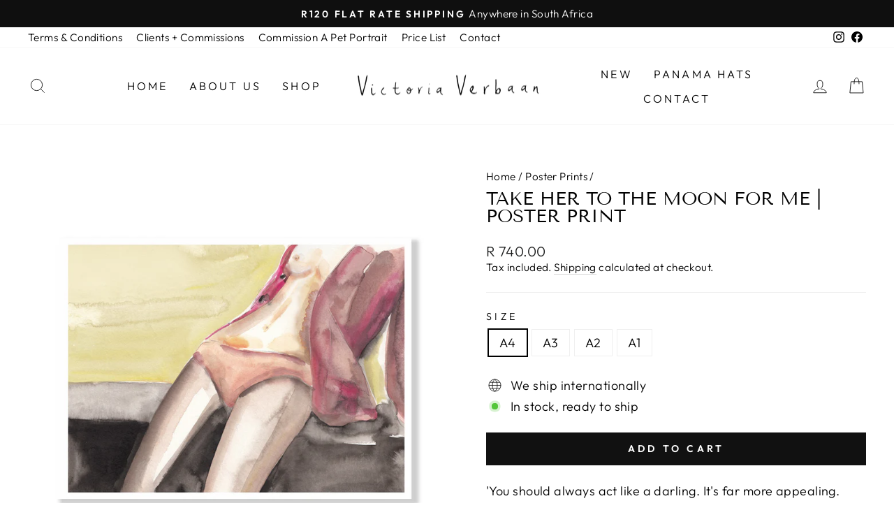

--- FILE ---
content_type: text/html; charset=utf-8
request_url: https://victoriaverbaan.com/collections/poster-prints/products/take-her-to-the-moon-for-me-poster-print
body_size: 28861
content:
<!doctype html>
<html class="no-js" lang="en" dir="ltr">
<head>
<meta name="facebook-domain-verification" content="vddqk5kdp2mqvrzrt21g1ucvzo2fik" />
  <meta charset="utf-8">
  <meta http-equiv="X-UA-Compatible" content="IE=edge,chrome=1">
  <meta name="viewport" content="width=device-width,initial-scale=1">
  <meta name="theme-color" content="#111111">
  <link rel="canonical" href="https://victoriaverbaan.com/products/take-her-to-the-moon-for-me-poster-print">
  <link rel="preconnect" href="https://cdn.shopify.com">
  <link rel="preconnect" href="https://fonts.shopifycdn.com">
  <link rel="dns-prefetch" href="https://productreviews.shopifycdn.com">
  <link rel="dns-prefetch" href="https://ajax.googleapis.com">
  <link rel="dns-prefetch" href="https://maps.googleapis.com">
  <link rel="dns-prefetch" href="https://maps.gstatic.com"><link rel="shortcut icon" href="//victoriaverbaan.com/cdn/shop/files/fav_32x32.png?v=1659635527" type="image/png" /><title>Take her to the Moon for me | Poster Print
&ndash; Victoria Verbaan 
</title>
<meta name="description" content="&#39;You should always act like a darling. It&#39;s far more appealing. Available in 4 sizes Features the digital version of the Victoria Verbaan logo 1cm white border within the specified page size Not hand-signed or numbered Prints are supplied as unframed only Printed on premium Munken Lynx Paper which has a lovely smooth s"><meta property="og:site_name" content="Victoria Verbaan ">
  <meta property="og:url" content="https://victoriaverbaan.com/products/take-her-to-the-moon-for-me-poster-print">
  <meta property="og:title" content="Take her to the Moon for me | Poster Print">
  <meta property="og:type" content="product">
  <meta property="og:description" content="&#39;You should always act like a darling. It&#39;s far more appealing. Available in 4 sizes Features the digital version of the Victoria Verbaan logo 1cm white border within the specified page size Not hand-signed or numbered Prints are supplied as unframed only Printed on premium Munken Lynx Paper which has a lovely smooth s"><meta property="og:image" content="http://victoriaverbaan.com/cdn/shop/products/image_43c8d06a-7808-4afb-93ea-f64bcfcebff5.jpg?v=1674745166">
    <meta property="og:image:secure_url" content="https://victoriaverbaan.com/cdn/shop/products/image_43c8d06a-7808-4afb-93ea-f64bcfcebff5.jpg?v=1674745166">
    <meta property="og:image:width" content="900">
    <meta property="og:image:height" content="900"><meta name="twitter:site" content="@">
  <meta name="twitter:card" content="summary_large_image">
  <meta name="twitter:title" content="Take her to the Moon for me | Poster Print">
  <meta name="twitter:description" content="&#39;You should always act like a darling. It&#39;s far more appealing. Available in 4 sizes Features the digital version of the Victoria Verbaan logo 1cm white border within the specified page size Not hand-signed or numbered Prints are supplied as unframed only Printed on premium Munken Lynx Paper which has a lovely smooth s">
<style data-shopify>@font-face {
  font-family: "Tenor Sans";
  font-weight: 400;
  font-style: normal;
  font-display: swap;
  src: url("//victoriaverbaan.com/cdn/fonts/tenor_sans/tenorsans_n4.966071a72c28462a9256039d3e3dc5b0cf314f65.woff2") format("woff2"),
       url("//victoriaverbaan.com/cdn/fonts/tenor_sans/tenorsans_n4.2282841d948f9649ba5c3cad6ea46df268141820.woff") format("woff");
}

  @font-face {
  font-family: Outfit;
  font-weight: 300;
  font-style: normal;
  font-display: swap;
  src: url("//victoriaverbaan.com/cdn/fonts/outfit/outfit_n3.8c97ae4c4fac7c2ea467a6dc784857f4de7e0e37.woff2") format("woff2"),
       url("//victoriaverbaan.com/cdn/fonts/outfit/outfit_n3.b50a189ccde91f9bceee88f207c18c09f0b62a7b.woff") format("woff");
}


  @font-face {
  font-family: Outfit;
  font-weight: 600;
  font-style: normal;
  font-display: swap;
  src: url("//victoriaverbaan.com/cdn/fonts/outfit/outfit_n6.dfcbaa80187851df2e8384061616a8eaa1702fdc.woff2") format("woff2"),
       url("//victoriaverbaan.com/cdn/fonts/outfit/outfit_n6.88384e9fc3e36038624caccb938f24ea8008a91d.woff") format("woff");
}

  
  
</style><link href="//victoriaverbaan.com/cdn/shop/t/5/assets/theme.css?v=100933990602490327271700757622" rel="stylesheet" type="text/css" media="all" />
<style data-shopify>:root {
    --typeHeaderPrimary: "Tenor Sans";
    --typeHeaderFallback: sans-serif;
    --typeHeaderSize: 30px;
    --typeHeaderWeight: 400;
    --typeHeaderLineHeight: 1;
    --typeHeaderSpacing: 0.0em;

    --typeBasePrimary:Outfit;
    --typeBaseFallback:sans-serif;
    --typeBaseSize: 18px;
    --typeBaseWeight: 300;
    --typeBaseSpacing: 0.025em;
    --typeBaseLineHeight: 1.3;

    --typeCollectionTitle: 20px;

    --iconWeight: 2px;
    --iconLinecaps: miter;

    
      --buttonRadius: 0px;
    

    --colorGridOverlayOpacity: 0.1;
  }

  .placeholder-content {
    background-image: linear-gradient(100deg, #ffffff 40%, #f7f7f7 63%, #ffffff 79%);
  }</style><script>
    document.documentElement.className = document.documentElement.className.replace('no-js', 'js');

    window.theme = window.theme || {};
    theme.routes = {
      home: "/",
      cart: "/cart.js",
      cartPage: "/cart",
      cartAdd: "/cart/add.js",
      cartChange: "/cart/change.js",
      search: "/search"
    };
    theme.strings = {
      soldOut: "Sold Out",
      unavailable: "Unavailable",
      inStockLabel: "In stock, ready to ship",
      stockLabel: "Low stock - [count] items left",
      willNotShipUntil: "Ready to ship [date]",
      willBeInStockAfter: "Back in stock [date]",
      waitingForStock: "Inventory on the way",
      savePrice: "Save [saved_amount]",
      cartEmpty: "Your cart is currently empty.",
      cartTermsConfirmation: "You must agree with the terms and conditions of sales to check out",
      searchCollections: "Collections:",
      searchPages: "Pages:",
      searchArticles: "Articles:"
    };
    theme.settings = {
      dynamicVariantsEnable: true,
      cartType: "drawer",
      isCustomerTemplate: false,
      moneyFormat: "R {{amount}}",
      saveType: "dollar",
      productImageSize: "square",
      productImageCover: false,
      predictiveSearch: true,
      predictiveSearchType: "product",
      quickView: false,
      themeName: 'Impulse',
      themeVersion: "6.0.1"
    };
  </script>

  <script>window.performance && window.performance.mark && window.performance.mark('shopify.content_for_header.start');</script><meta name="facebook-domain-verification" content="vddqk5kdp2mqvrzrt21g1ucvzo2fik">
<meta id="shopify-digital-wallet" name="shopify-digital-wallet" content="/22473697/digital_wallets/dialog">
<link rel="alternate" type="application/json+oembed" href="https://victoriaverbaan.com/products/take-her-to-the-moon-for-me-poster-print.oembed">
<script async="async" src="/checkouts/internal/preloads.js?locale=en-ZA"></script>
<script id="shopify-features" type="application/json">{"accessToken":"4f8c119f2394085ea5d6918b3ecda0e3","betas":["rich-media-storefront-analytics"],"domain":"victoriaverbaan.com","predictiveSearch":true,"shopId":22473697,"locale":"en"}</script>
<script>var Shopify = Shopify || {};
Shopify.shop = "victoria-verbaan.myshopify.com";
Shopify.locale = "en";
Shopify.currency = {"active":"ZAR","rate":"1.0"};
Shopify.country = "ZA";
Shopify.theme = {"name":"Impulse","id":130148794530,"schema_name":"Impulse","schema_version":"6.0.1","theme_store_id":857,"role":"main"};
Shopify.theme.handle = "null";
Shopify.theme.style = {"id":null,"handle":null};
Shopify.cdnHost = "victoriaverbaan.com/cdn";
Shopify.routes = Shopify.routes || {};
Shopify.routes.root = "/";</script>
<script type="module">!function(o){(o.Shopify=o.Shopify||{}).modules=!0}(window);</script>
<script>!function(o){function n(){var o=[];function n(){o.push(Array.prototype.slice.apply(arguments))}return n.q=o,n}var t=o.Shopify=o.Shopify||{};t.loadFeatures=n(),t.autoloadFeatures=n()}(window);</script>
<script id="shop-js-analytics" type="application/json">{"pageType":"product"}</script>
<script defer="defer" async type="module" src="//victoriaverbaan.com/cdn/shopifycloud/shop-js/modules/v2/client.init-shop-cart-sync_BT-GjEfc.en.esm.js"></script>
<script defer="defer" async type="module" src="//victoriaverbaan.com/cdn/shopifycloud/shop-js/modules/v2/chunk.common_D58fp_Oc.esm.js"></script>
<script defer="defer" async type="module" src="//victoriaverbaan.com/cdn/shopifycloud/shop-js/modules/v2/chunk.modal_xMitdFEc.esm.js"></script>
<script type="module">
  await import("//victoriaverbaan.com/cdn/shopifycloud/shop-js/modules/v2/client.init-shop-cart-sync_BT-GjEfc.en.esm.js");
await import("//victoriaverbaan.com/cdn/shopifycloud/shop-js/modules/v2/chunk.common_D58fp_Oc.esm.js");
await import("//victoriaverbaan.com/cdn/shopifycloud/shop-js/modules/v2/chunk.modal_xMitdFEc.esm.js");

  window.Shopify.SignInWithShop?.initShopCartSync?.({"fedCMEnabled":true,"windoidEnabled":true});

</script>
<script>(function() {
  var isLoaded = false;
  function asyncLoad() {
    if (isLoaded) return;
    isLoaded = true;
    var urls = ["https:\/\/chimpstatic.com\/mcjs-connected\/js\/users\/2e6d82736a653bf7ac93528d4\/cbb9e1555fad2e7d34a820658.js?shop=victoria-verbaan.myshopify.com","https:\/\/cdn.nfcube.com\/d0b8ef70f71312d433c508142e74ed41.js?shop=victoria-verbaan.myshopify.com"];
    for (var i = 0; i < urls.length; i++) {
      var s = document.createElement('script');
      s.type = 'text/javascript';
      s.async = true;
      s.src = urls[i];
      var x = document.getElementsByTagName('script')[0];
      x.parentNode.insertBefore(s, x);
    }
  };
  if(window.attachEvent) {
    window.attachEvent('onload', asyncLoad);
  } else {
    window.addEventListener('load', asyncLoad, false);
  }
})();</script>
<script id="__st">var __st={"a":22473697,"offset":7200,"reqid":"1379dc26-3fb9-464f-be55-699fc0610bce-1769078652","pageurl":"victoriaverbaan.com\/collections\/poster-prints\/products\/take-her-to-the-moon-for-me-poster-print","u":"cc2134c86a35","p":"product","rtyp":"product","rid":7800819384482};</script>
<script>window.ShopifyPaypalV4VisibilityTracking = true;</script>
<script id="captcha-bootstrap">!function(){'use strict';const t='contact',e='account',n='new_comment',o=[[t,t],['blogs',n],['comments',n],[t,'customer']],c=[[e,'customer_login'],[e,'guest_login'],[e,'recover_customer_password'],[e,'create_customer']],r=t=>t.map((([t,e])=>`form[action*='/${t}']:not([data-nocaptcha='true']) input[name='form_type'][value='${e}']`)).join(','),a=t=>()=>t?[...document.querySelectorAll(t)].map((t=>t.form)):[];function s(){const t=[...o],e=r(t);return a(e)}const i='password',u='form_key',d=['recaptcha-v3-token','g-recaptcha-response','h-captcha-response',i],f=()=>{try{return window.sessionStorage}catch{return}},m='__shopify_v',_=t=>t.elements[u];function p(t,e,n=!1){try{const o=window.sessionStorage,c=JSON.parse(o.getItem(e)),{data:r}=function(t){const{data:e,action:n}=t;return t[m]||n?{data:e,action:n}:{data:t,action:n}}(c);for(const[e,n]of Object.entries(r))t.elements[e]&&(t.elements[e].value=n);n&&o.removeItem(e)}catch(o){console.error('form repopulation failed',{error:o})}}const l='form_type',E='cptcha';function T(t){t.dataset[E]=!0}const w=window,h=w.document,L='Shopify',v='ce_forms',y='captcha';let A=!1;((t,e)=>{const n=(g='f06e6c50-85a8-45c8-87d0-21a2b65856fe',I='https://cdn.shopify.com/shopifycloud/storefront-forms-hcaptcha/ce_storefront_forms_captcha_hcaptcha.v1.5.2.iife.js',D={infoText:'Protected by hCaptcha',privacyText:'Privacy',termsText:'Terms'},(t,e,n)=>{const o=w[L][v],c=o.bindForm;if(c)return c(t,g,e,D).then(n);var r;o.q.push([[t,g,e,D],n]),r=I,A||(h.body.append(Object.assign(h.createElement('script'),{id:'captcha-provider',async:!0,src:r})),A=!0)});var g,I,D;w[L]=w[L]||{},w[L][v]=w[L][v]||{},w[L][v].q=[],w[L][y]=w[L][y]||{},w[L][y].protect=function(t,e){n(t,void 0,e),T(t)},Object.freeze(w[L][y]),function(t,e,n,w,h,L){const[v,y,A,g]=function(t,e,n){const i=e?o:[],u=t?c:[],d=[...i,...u],f=r(d),m=r(i),_=r(d.filter((([t,e])=>n.includes(e))));return[a(f),a(m),a(_),s()]}(w,h,L),I=t=>{const e=t.target;return e instanceof HTMLFormElement?e:e&&e.form},D=t=>v().includes(t);t.addEventListener('submit',(t=>{const e=I(t);if(!e)return;const n=D(e)&&!e.dataset.hcaptchaBound&&!e.dataset.recaptchaBound,o=_(e),c=g().includes(e)&&(!o||!o.value);(n||c)&&t.preventDefault(),c&&!n&&(function(t){try{if(!f())return;!function(t){const e=f();if(!e)return;const n=_(t);if(!n)return;const o=n.value;o&&e.removeItem(o)}(t);const e=Array.from(Array(32),(()=>Math.random().toString(36)[2])).join('');!function(t,e){_(t)||t.append(Object.assign(document.createElement('input'),{type:'hidden',name:u})),t.elements[u].value=e}(t,e),function(t,e){const n=f();if(!n)return;const o=[...t.querySelectorAll(`input[type='${i}']`)].map((({name:t})=>t)),c=[...d,...o],r={};for(const[a,s]of new FormData(t).entries())c.includes(a)||(r[a]=s);n.setItem(e,JSON.stringify({[m]:1,action:t.action,data:r}))}(t,e)}catch(e){console.error('failed to persist form',e)}}(e),e.submit())}));const S=(t,e)=>{t&&!t.dataset[E]&&(n(t,e.some((e=>e===t))),T(t))};for(const o of['focusin','change'])t.addEventListener(o,(t=>{const e=I(t);D(e)&&S(e,y())}));const B=e.get('form_key'),M=e.get(l),P=B&&M;t.addEventListener('DOMContentLoaded',(()=>{const t=y();if(P)for(const e of t)e.elements[l].value===M&&p(e,B);[...new Set([...A(),...v().filter((t=>'true'===t.dataset.shopifyCaptcha))])].forEach((e=>S(e,t)))}))}(h,new URLSearchParams(w.location.search),n,t,e,['guest_login'])})(!0,!0)}();</script>
<script integrity="sha256-4kQ18oKyAcykRKYeNunJcIwy7WH5gtpwJnB7kiuLZ1E=" data-source-attribution="shopify.loadfeatures" defer="defer" src="//victoriaverbaan.com/cdn/shopifycloud/storefront/assets/storefront/load_feature-a0a9edcb.js" crossorigin="anonymous"></script>
<script data-source-attribution="shopify.dynamic_checkout.dynamic.init">var Shopify=Shopify||{};Shopify.PaymentButton=Shopify.PaymentButton||{isStorefrontPortableWallets:!0,init:function(){window.Shopify.PaymentButton.init=function(){};var t=document.createElement("script");t.src="https://victoriaverbaan.com/cdn/shopifycloud/portable-wallets/latest/portable-wallets.en.js",t.type="module",document.head.appendChild(t)}};
</script>
<script data-source-attribution="shopify.dynamic_checkout.buyer_consent">
  function portableWalletsHideBuyerConsent(e){var t=document.getElementById("shopify-buyer-consent"),n=document.getElementById("shopify-subscription-policy-button");t&&n&&(t.classList.add("hidden"),t.setAttribute("aria-hidden","true"),n.removeEventListener("click",e))}function portableWalletsShowBuyerConsent(e){var t=document.getElementById("shopify-buyer-consent"),n=document.getElementById("shopify-subscription-policy-button");t&&n&&(t.classList.remove("hidden"),t.removeAttribute("aria-hidden"),n.addEventListener("click",e))}window.Shopify?.PaymentButton&&(window.Shopify.PaymentButton.hideBuyerConsent=portableWalletsHideBuyerConsent,window.Shopify.PaymentButton.showBuyerConsent=portableWalletsShowBuyerConsent);
</script>
<script data-source-attribution="shopify.dynamic_checkout.cart.bootstrap">document.addEventListener("DOMContentLoaded",(function(){function t(){return document.querySelector("shopify-accelerated-checkout-cart, shopify-accelerated-checkout")}if(t())Shopify.PaymentButton.init();else{new MutationObserver((function(e,n){t()&&(Shopify.PaymentButton.init(),n.disconnect())})).observe(document.body,{childList:!0,subtree:!0})}}));
</script>

<script>window.performance && window.performance.mark && window.performance.mark('shopify.content_for_header.end');</script>

  <script src="//victoriaverbaan.com/cdn/shop/t/5/assets/vendor-scripts-v11.js" defer="defer"></script><script src="//victoriaverbaan.com/cdn/shop/t/5/assets/theme.js?v=47592256396192681461654507972" defer="defer"></script><link href="https://monorail-edge.shopifysvc.com" rel="dns-prefetch">
<script>(function(){if ("sendBeacon" in navigator && "performance" in window) {try {var session_token_from_headers = performance.getEntriesByType('navigation')[0].serverTiming.find(x => x.name == '_s').description;} catch {var session_token_from_headers = undefined;}var session_cookie_matches = document.cookie.match(/_shopify_s=([^;]*)/);var session_token_from_cookie = session_cookie_matches && session_cookie_matches.length === 2 ? session_cookie_matches[1] : "";var session_token = session_token_from_headers || session_token_from_cookie || "";function handle_abandonment_event(e) {var entries = performance.getEntries().filter(function(entry) {return /monorail-edge.shopifysvc.com/.test(entry.name);});if (!window.abandonment_tracked && entries.length === 0) {window.abandonment_tracked = true;var currentMs = Date.now();var navigation_start = performance.timing.navigationStart;var payload = {shop_id: 22473697,url: window.location.href,navigation_start,duration: currentMs - navigation_start,session_token,page_type: "product"};window.navigator.sendBeacon("https://monorail-edge.shopifysvc.com/v1/produce", JSON.stringify({schema_id: "online_store_buyer_site_abandonment/1.1",payload: payload,metadata: {event_created_at_ms: currentMs,event_sent_at_ms: currentMs}}));}}window.addEventListener('pagehide', handle_abandonment_event);}}());</script>
<script id="web-pixels-manager-setup">(function e(e,d,r,n,o){if(void 0===o&&(o={}),!Boolean(null===(a=null===(i=window.Shopify)||void 0===i?void 0:i.analytics)||void 0===a?void 0:a.replayQueue)){var i,a;window.Shopify=window.Shopify||{};var t=window.Shopify;t.analytics=t.analytics||{};var s=t.analytics;s.replayQueue=[],s.publish=function(e,d,r){return s.replayQueue.push([e,d,r]),!0};try{self.performance.mark("wpm:start")}catch(e){}var l=function(){var e={modern:/Edge?\/(1{2}[4-9]|1[2-9]\d|[2-9]\d{2}|\d{4,})\.\d+(\.\d+|)|Firefox\/(1{2}[4-9]|1[2-9]\d|[2-9]\d{2}|\d{4,})\.\d+(\.\d+|)|Chrom(ium|e)\/(9{2}|\d{3,})\.\d+(\.\d+|)|(Maci|X1{2}).+ Version\/(15\.\d+|(1[6-9]|[2-9]\d|\d{3,})\.\d+)([,.]\d+|)( \(\w+\)|)( Mobile\/\w+|) Safari\/|Chrome.+OPR\/(9{2}|\d{3,})\.\d+\.\d+|(CPU[ +]OS|iPhone[ +]OS|CPU[ +]iPhone|CPU IPhone OS|CPU iPad OS)[ +]+(15[._]\d+|(1[6-9]|[2-9]\d|\d{3,})[._]\d+)([._]\d+|)|Android:?[ /-](13[3-9]|1[4-9]\d|[2-9]\d{2}|\d{4,})(\.\d+|)(\.\d+|)|Android.+Firefox\/(13[5-9]|1[4-9]\d|[2-9]\d{2}|\d{4,})\.\d+(\.\d+|)|Android.+Chrom(ium|e)\/(13[3-9]|1[4-9]\d|[2-9]\d{2}|\d{4,})\.\d+(\.\d+|)|SamsungBrowser\/([2-9]\d|\d{3,})\.\d+/,legacy:/Edge?\/(1[6-9]|[2-9]\d|\d{3,})\.\d+(\.\d+|)|Firefox\/(5[4-9]|[6-9]\d|\d{3,})\.\d+(\.\d+|)|Chrom(ium|e)\/(5[1-9]|[6-9]\d|\d{3,})\.\d+(\.\d+|)([\d.]+$|.*Safari\/(?![\d.]+ Edge\/[\d.]+$))|(Maci|X1{2}).+ Version\/(10\.\d+|(1[1-9]|[2-9]\d|\d{3,})\.\d+)([,.]\d+|)( \(\w+\)|)( Mobile\/\w+|) Safari\/|Chrome.+OPR\/(3[89]|[4-9]\d|\d{3,})\.\d+\.\d+|(CPU[ +]OS|iPhone[ +]OS|CPU[ +]iPhone|CPU IPhone OS|CPU iPad OS)[ +]+(10[._]\d+|(1[1-9]|[2-9]\d|\d{3,})[._]\d+)([._]\d+|)|Android:?[ /-](13[3-9]|1[4-9]\d|[2-9]\d{2}|\d{4,})(\.\d+|)(\.\d+|)|Mobile Safari.+OPR\/([89]\d|\d{3,})\.\d+\.\d+|Android.+Firefox\/(13[5-9]|1[4-9]\d|[2-9]\d{2}|\d{4,})\.\d+(\.\d+|)|Android.+Chrom(ium|e)\/(13[3-9]|1[4-9]\d|[2-9]\d{2}|\d{4,})\.\d+(\.\d+|)|Android.+(UC? ?Browser|UCWEB|U3)[ /]?(15\.([5-9]|\d{2,})|(1[6-9]|[2-9]\d|\d{3,})\.\d+)\.\d+|SamsungBrowser\/(5\.\d+|([6-9]|\d{2,})\.\d+)|Android.+MQ{2}Browser\/(14(\.(9|\d{2,})|)|(1[5-9]|[2-9]\d|\d{3,})(\.\d+|))(\.\d+|)|K[Aa][Ii]OS\/(3\.\d+|([4-9]|\d{2,})\.\d+)(\.\d+|)/},d=e.modern,r=e.legacy,n=navigator.userAgent;return n.match(d)?"modern":n.match(r)?"legacy":"unknown"}(),u="modern"===l?"modern":"legacy",c=(null!=n?n:{modern:"",legacy:""})[u],f=function(e){return[e.baseUrl,"/wpm","/b",e.hashVersion,"modern"===e.buildTarget?"m":"l",".js"].join("")}({baseUrl:d,hashVersion:r,buildTarget:u}),m=function(e){var d=e.version,r=e.bundleTarget,n=e.surface,o=e.pageUrl,i=e.monorailEndpoint;return{emit:function(e){var a=e.status,t=e.errorMsg,s=(new Date).getTime(),l=JSON.stringify({metadata:{event_sent_at_ms:s},events:[{schema_id:"web_pixels_manager_load/3.1",payload:{version:d,bundle_target:r,page_url:o,status:a,surface:n,error_msg:t},metadata:{event_created_at_ms:s}}]});if(!i)return console&&console.warn&&console.warn("[Web Pixels Manager] No Monorail endpoint provided, skipping logging."),!1;try{return self.navigator.sendBeacon.bind(self.navigator)(i,l)}catch(e){}var u=new XMLHttpRequest;try{return u.open("POST",i,!0),u.setRequestHeader("Content-Type","text/plain"),u.send(l),!0}catch(e){return console&&console.warn&&console.warn("[Web Pixels Manager] Got an unhandled error while logging to Monorail."),!1}}}}({version:r,bundleTarget:l,surface:e.surface,pageUrl:self.location.href,monorailEndpoint:e.monorailEndpoint});try{o.browserTarget=l,function(e){var d=e.src,r=e.async,n=void 0===r||r,o=e.onload,i=e.onerror,a=e.sri,t=e.scriptDataAttributes,s=void 0===t?{}:t,l=document.createElement("script"),u=document.querySelector("head"),c=document.querySelector("body");if(l.async=n,l.src=d,a&&(l.integrity=a,l.crossOrigin="anonymous"),s)for(var f in s)if(Object.prototype.hasOwnProperty.call(s,f))try{l.dataset[f]=s[f]}catch(e){}if(o&&l.addEventListener("load",o),i&&l.addEventListener("error",i),u)u.appendChild(l);else{if(!c)throw new Error("Did not find a head or body element to append the script");c.appendChild(l)}}({src:f,async:!0,onload:function(){if(!function(){var e,d;return Boolean(null===(d=null===(e=window.Shopify)||void 0===e?void 0:e.analytics)||void 0===d?void 0:d.initialized)}()){var d=window.webPixelsManager.init(e)||void 0;if(d){var r=window.Shopify.analytics;r.replayQueue.forEach((function(e){var r=e[0],n=e[1],o=e[2];d.publishCustomEvent(r,n,o)})),r.replayQueue=[],r.publish=d.publishCustomEvent,r.visitor=d.visitor,r.initialized=!0}}},onerror:function(){return m.emit({status:"failed",errorMsg:"".concat(f," has failed to load")})},sri:function(e){var d=/^sha384-[A-Za-z0-9+/=]+$/;return"string"==typeof e&&d.test(e)}(c)?c:"",scriptDataAttributes:o}),m.emit({status:"loading"})}catch(e){m.emit({status:"failed",errorMsg:(null==e?void 0:e.message)||"Unknown error"})}}})({shopId: 22473697,storefrontBaseUrl: "https://victoriaverbaan.com",extensionsBaseUrl: "https://extensions.shopifycdn.com/cdn/shopifycloud/web-pixels-manager",monorailEndpoint: "https://monorail-edge.shopifysvc.com/unstable/produce_batch",surface: "storefront-renderer",enabledBetaFlags: ["2dca8a86"],webPixelsConfigList: [{"id":"193364130","configuration":"{\"pixel_id\":\"3139371919661640\",\"pixel_type\":\"facebook_pixel\",\"metaapp_system_user_token\":\"-\"}","eventPayloadVersion":"v1","runtimeContext":"OPEN","scriptVersion":"ca16bc87fe92b6042fbaa3acc2fbdaa6","type":"APP","apiClientId":2329312,"privacyPurposes":["ANALYTICS","MARKETING","SALE_OF_DATA"],"dataSharingAdjustments":{"protectedCustomerApprovalScopes":["read_customer_address","read_customer_email","read_customer_name","read_customer_personal_data","read_customer_phone"]}},{"id":"73171106","eventPayloadVersion":"v1","runtimeContext":"LAX","scriptVersion":"1","type":"CUSTOM","privacyPurposes":["MARKETING"],"name":"Meta pixel (migrated)"},{"id":"131268770","eventPayloadVersion":"v1","runtimeContext":"LAX","scriptVersion":"1","type":"CUSTOM","privacyPurposes":["ANALYTICS"],"name":"Google Analytics tag (migrated)"},{"id":"shopify-app-pixel","configuration":"{}","eventPayloadVersion":"v1","runtimeContext":"STRICT","scriptVersion":"0450","apiClientId":"shopify-pixel","type":"APP","privacyPurposes":["ANALYTICS","MARKETING"]},{"id":"shopify-custom-pixel","eventPayloadVersion":"v1","runtimeContext":"LAX","scriptVersion":"0450","apiClientId":"shopify-pixel","type":"CUSTOM","privacyPurposes":["ANALYTICS","MARKETING"]}],isMerchantRequest: false,initData: {"shop":{"name":"Victoria Verbaan ","paymentSettings":{"currencyCode":"ZAR"},"myshopifyDomain":"victoria-verbaan.myshopify.com","countryCode":"ZA","storefrontUrl":"https:\/\/victoriaverbaan.com"},"customer":null,"cart":null,"checkout":null,"productVariants":[{"price":{"amount":740.0,"currencyCode":"ZAR"},"product":{"title":"Take her to the Moon for me | Poster Print","vendor":"Victoria Verbaan","id":"7800819384482","untranslatedTitle":"Take her to the Moon for me | Poster Print","url":"\/products\/take-her-to-the-moon-for-me-poster-print","type":"Poster Print"},"id":"42998776103074","image":{"src":"\/\/victoriaverbaan.com\/cdn\/shop\/products\/image_43c8d06a-7808-4afb-93ea-f64bcfcebff5.jpg?v=1674745166"},"sku":"","title":"A4","untranslatedTitle":"A4"},{"price":{"amount":980.0,"currencyCode":"ZAR"},"product":{"title":"Take her to the Moon for me | Poster Print","vendor":"Victoria Verbaan","id":"7800819384482","untranslatedTitle":"Take her to the Moon for me | Poster Print","url":"\/products\/take-her-to-the-moon-for-me-poster-print","type":"Poster Print"},"id":"42998776135842","image":{"src":"\/\/victoriaverbaan.com\/cdn\/shop\/products\/image_43c8d06a-7808-4afb-93ea-f64bcfcebff5.jpg?v=1674745166"},"sku":"","title":"A3","untranslatedTitle":"A3"},{"price":{"amount":1250.0,"currencyCode":"ZAR"},"product":{"title":"Take her to the Moon for me | Poster Print","vendor":"Victoria Verbaan","id":"7800819384482","untranslatedTitle":"Take her to the Moon for me | Poster Print","url":"\/products\/take-her-to-the-moon-for-me-poster-print","type":"Poster Print"},"id":"42998776168610","image":{"src":"\/\/victoriaverbaan.com\/cdn\/shop\/products\/image_43c8d06a-7808-4afb-93ea-f64bcfcebff5.jpg?v=1674745166"},"sku":"","title":"A2","untranslatedTitle":"A2"},{"price":{"amount":2100.0,"currencyCode":"ZAR"},"product":{"title":"Take her to the Moon for me | Poster Print","vendor":"Victoria Verbaan","id":"7800819384482","untranslatedTitle":"Take her to the Moon for me | Poster Print","url":"\/products\/take-her-to-the-moon-for-me-poster-print","type":"Poster Print"},"id":"42998776201378","image":{"src":"\/\/victoriaverbaan.com\/cdn\/shop\/products\/image_43c8d06a-7808-4afb-93ea-f64bcfcebff5.jpg?v=1674745166"},"sku":"","title":"A1","untranslatedTitle":"A1"}],"purchasingCompany":null},},"https://victoriaverbaan.com/cdn","fcfee988w5aeb613cpc8e4bc33m6693e112",{"modern":"","legacy":""},{"shopId":"22473697","storefrontBaseUrl":"https:\/\/victoriaverbaan.com","extensionBaseUrl":"https:\/\/extensions.shopifycdn.com\/cdn\/shopifycloud\/web-pixels-manager","surface":"storefront-renderer","enabledBetaFlags":"[\"2dca8a86\"]","isMerchantRequest":"false","hashVersion":"fcfee988w5aeb613cpc8e4bc33m6693e112","publish":"custom","events":"[[\"page_viewed\",{}],[\"product_viewed\",{\"productVariant\":{\"price\":{\"amount\":740.0,\"currencyCode\":\"ZAR\"},\"product\":{\"title\":\"Take her to the Moon for me | Poster Print\",\"vendor\":\"Victoria Verbaan\",\"id\":\"7800819384482\",\"untranslatedTitle\":\"Take her to the Moon for me | Poster Print\",\"url\":\"\/products\/take-her-to-the-moon-for-me-poster-print\",\"type\":\"Poster Print\"},\"id\":\"42998776103074\",\"image\":{\"src\":\"\/\/victoriaverbaan.com\/cdn\/shop\/products\/image_43c8d06a-7808-4afb-93ea-f64bcfcebff5.jpg?v=1674745166\"},\"sku\":\"\",\"title\":\"A4\",\"untranslatedTitle\":\"A4\"}}]]"});</script><script>
  window.ShopifyAnalytics = window.ShopifyAnalytics || {};
  window.ShopifyAnalytics.meta = window.ShopifyAnalytics.meta || {};
  window.ShopifyAnalytics.meta.currency = 'ZAR';
  var meta = {"product":{"id":7800819384482,"gid":"gid:\/\/shopify\/Product\/7800819384482","vendor":"Victoria Verbaan","type":"Poster Print","handle":"take-her-to-the-moon-for-me-poster-print","variants":[{"id":42998776103074,"price":74000,"name":"Take her to the Moon for me | Poster Print - A4","public_title":"A4","sku":""},{"id":42998776135842,"price":98000,"name":"Take her to the Moon for me | Poster Print - A3","public_title":"A3","sku":""},{"id":42998776168610,"price":125000,"name":"Take her to the Moon for me | Poster Print - A2","public_title":"A2","sku":""},{"id":42998776201378,"price":210000,"name":"Take her to the Moon for me | Poster Print - A1","public_title":"A1","sku":""}],"remote":false},"page":{"pageType":"product","resourceType":"product","resourceId":7800819384482,"requestId":"1379dc26-3fb9-464f-be55-699fc0610bce-1769078652"}};
  for (var attr in meta) {
    window.ShopifyAnalytics.meta[attr] = meta[attr];
  }
</script>
<script class="analytics">
  (function () {
    var customDocumentWrite = function(content) {
      var jquery = null;

      if (window.jQuery) {
        jquery = window.jQuery;
      } else if (window.Checkout && window.Checkout.$) {
        jquery = window.Checkout.$;
      }

      if (jquery) {
        jquery('body').append(content);
      }
    };

    var hasLoggedConversion = function(token) {
      if (token) {
        return document.cookie.indexOf('loggedConversion=' + token) !== -1;
      }
      return false;
    }

    var setCookieIfConversion = function(token) {
      if (token) {
        var twoMonthsFromNow = new Date(Date.now());
        twoMonthsFromNow.setMonth(twoMonthsFromNow.getMonth() + 2);

        document.cookie = 'loggedConversion=' + token + '; expires=' + twoMonthsFromNow;
      }
    }

    var trekkie = window.ShopifyAnalytics.lib = window.trekkie = window.trekkie || [];
    if (trekkie.integrations) {
      return;
    }
    trekkie.methods = [
      'identify',
      'page',
      'ready',
      'track',
      'trackForm',
      'trackLink'
    ];
    trekkie.factory = function(method) {
      return function() {
        var args = Array.prototype.slice.call(arguments);
        args.unshift(method);
        trekkie.push(args);
        return trekkie;
      };
    };
    for (var i = 0; i < trekkie.methods.length; i++) {
      var key = trekkie.methods[i];
      trekkie[key] = trekkie.factory(key);
    }
    trekkie.load = function(config) {
      trekkie.config = config || {};
      trekkie.config.initialDocumentCookie = document.cookie;
      var first = document.getElementsByTagName('script')[0];
      var script = document.createElement('script');
      script.type = 'text/javascript';
      script.onerror = function(e) {
        var scriptFallback = document.createElement('script');
        scriptFallback.type = 'text/javascript';
        scriptFallback.onerror = function(error) {
                var Monorail = {
      produce: function produce(monorailDomain, schemaId, payload) {
        var currentMs = new Date().getTime();
        var event = {
          schema_id: schemaId,
          payload: payload,
          metadata: {
            event_created_at_ms: currentMs,
            event_sent_at_ms: currentMs
          }
        };
        return Monorail.sendRequest("https://" + monorailDomain + "/v1/produce", JSON.stringify(event));
      },
      sendRequest: function sendRequest(endpointUrl, payload) {
        // Try the sendBeacon API
        if (window && window.navigator && typeof window.navigator.sendBeacon === 'function' && typeof window.Blob === 'function' && !Monorail.isIos12()) {
          var blobData = new window.Blob([payload], {
            type: 'text/plain'
          });

          if (window.navigator.sendBeacon(endpointUrl, blobData)) {
            return true;
          } // sendBeacon was not successful

        } // XHR beacon

        var xhr = new XMLHttpRequest();

        try {
          xhr.open('POST', endpointUrl);
          xhr.setRequestHeader('Content-Type', 'text/plain');
          xhr.send(payload);
        } catch (e) {
          console.log(e);
        }

        return false;
      },
      isIos12: function isIos12() {
        return window.navigator.userAgent.lastIndexOf('iPhone; CPU iPhone OS 12_') !== -1 || window.navigator.userAgent.lastIndexOf('iPad; CPU OS 12_') !== -1;
      }
    };
    Monorail.produce('monorail-edge.shopifysvc.com',
      'trekkie_storefront_load_errors/1.1',
      {shop_id: 22473697,
      theme_id: 130148794530,
      app_name: "storefront",
      context_url: window.location.href,
      source_url: "//victoriaverbaan.com/cdn/s/trekkie.storefront.1bbfab421998800ff09850b62e84b8915387986d.min.js"});

        };
        scriptFallback.async = true;
        scriptFallback.src = '//victoriaverbaan.com/cdn/s/trekkie.storefront.1bbfab421998800ff09850b62e84b8915387986d.min.js';
        first.parentNode.insertBefore(scriptFallback, first);
      };
      script.async = true;
      script.src = '//victoriaverbaan.com/cdn/s/trekkie.storefront.1bbfab421998800ff09850b62e84b8915387986d.min.js';
      first.parentNode.insertBefore(script, first);
    };
    trekkie.load(
      {"Trekkie":{"appName":"storefront","development":false,"defaultAttributes":{"shopId":22473697,"isMerchantRequest":null,"themeId":130148794530,"themeCityHash":"539676079798531167","contentLanguage":"en","currency":"ZAR","eventMetadataId":"dd6d682c-922e-4317-b158-4639b72b43cb"},"isServerSideCookieWritingEnabled":true,"monorailRegion":"shop_domain","enabledBetaFlags":["65f19447"]},"Session Attribution":{},"S2S":{"facebookCapiEnabled":true,"source":"trekkie-storefront-renderer","apiClientId":580111}}
    );

    var loaded = false;
    trekkie.ready(function() {
      if (loaded) return;
      loaded = true;

      window.ShopifyAnalytics.lib = window.trekkie;

      var originalDocumentWrite = document.write;
      document.write = customDocumentWrite;
      try { window.ShopifyAnalytics.merchantGoogleAnalytics.call(this); } catch(error) {};
      document.write = originalDocumentWrite;

      window.ShopifyAnalytics.lib.page(null,{"pageType":"product","resourceType":"product","resourceId":7800819384482,"requestId":"1379dc26-3fb9-464f-be55-699fc0610bce-1769078652","shopifyEmitted":true});

      var match = window.location.pathname.match(/checkouts\/(.+)\/(thank_you|post_purchase)/)
      var token = match? match[1]: undefined;
      if (!hasLoggedConversion(token)) {
        setCookieIfConversion(token);
        window.ShopifyAnalytics.lib.track("Viewed Product",{"currency":"ZAR","variantId":42998776103074,"productId":7800819384482,"productGid":"gid:\/\/shopify\/Product\/7800819384482","name":"Take her to the Moon for me | Poster Print - A4","price":"740.00","sku":"","brand":"Victoria Verbaan","variant":"A4","category":"Poster Print","nonInteraction":true,"remote":false},undefined,undefined,{"shopifyEmitted":true});
      window.ShopifyAnalytics.lib.track("monorail:\/\/trekkie_storefront_viewed_product\/1.1",{"currency":"ZAR","variantId":42998776103074,"productId":7800819384482,"productGid":"gid:\/\/shopify\/Product\/7800819384482","name":"Take her to the Moon for me | Poster Print - A4","price":"740.00","sku":"","brand":"Victoria Verbaan","variant":"A4","category":"Poster Print","nonInteraction":true,"remote":false,"referer":"https:\/\/victoriaverbaan.com\/collections\/poster-prints\/products\/take-her-to-the-moon-for-me-poster-print"});
      }
    });


        var eventsListenerScript = document.createElement('script');
        eventsListenerScript.async = true;
        eventsListenerScript.src = "//victoriaverbaan.com/cdn/shopifycloud/storefront/assets/shop_events_listener-3da45d37.js";
        document.getElementsByTagName('head')[0].appendChild(eventsListenerScript);

})();</script>
  <script>
  if (!window.ga || (window.ga && typeof window.ga !== 'function')) {
    window.ga = function ga() {
      (window.ga.q = window.ga.q || []).push(arguments);
      if (window.Shopify && window.Shopify.analytics && typeof window.Shopify.analytics.publish === 'function') {
        window.Shopify.analytics.publish("ga_stub_called", {}, {sendTo: "google_osp_migration"});
      }
      console.error("Shopify's Google Analytics stub called with:", Array.from(arguments), "\nSee https://help.shopify.com/manual/promoting-marketing/pixels/pixel-migration#google for more information.");
    };
    if (window.Shopify && window.Shopify.analytics && typeof window.Shopify.analytics.publish === 'function') {
      window.Shopify.analytics.publish("ga_stub_initialized", {}, {sendTo: "google_osp_migration"});
    }
  }
</script>
<script
  defer
  src="https://victoriaverbaan.com/cdn/shopifycloud/perf-kit/shopify-perf-kit-3.0.4.min.js"
  data-application="storefront-renderer"
  data-shop-id="22473697"
  data-render-region="gcp-us-central1"
  data-page-type="product"
  data-theme-instance-id="130148794530"
  data-theme-name="Impulse"
  data-theme-version="6.0.1"
  data-monorail-region="shop_domain"
  data-resource-timing-sampling-rate="10"
  data-shs="true"
  data-shs-beacon="true"
  data-shs-export-with-fetch="true"
  data-shs-logs-sample-rate="1"
  data-shs-beacon-endpoint="https://victoriaverbaan.com/api/collect"
></script>
</head>

<body class="template-product" data-center-text="true" data-button_style="square" data-type_header_capitalize="true" data-type_headers_align_text="true" data-type_product_capitalize="true" data-swatch_style="round" >

  <a class="in-page-link visually-hidden skip-link" href="#MainContent">Skip to content</a>

  <div id="PageContainer" class="page-container">
    <div class="transition-body"><div id="shopify-section-header" class="shopify-section">

<div id="NavDrawer" class="drawer drawer--left">
  <div class="drawer__contents">
    <div class="drawer__fixed-header">
      <div class="drawer__header appear-animation appear-delay-1">
        <div class="h2 drawer__title"></div>
        <div class="drawer__close">
          <button type="button" class="drawer__close-button js-drawer-close">
            <svg aria-hidden="true" focusable="false" role="presentation" class="icon icon-close" viewBox="0 0 64 64"><path d="M19 17.61l27.12 27.13m0-27.12L19 44.74"/></svg>
            <span class="icon__fallback-text">Close menu</span>
          </button>
        </div>
      </div>
    </div>
    <div class="drawer__scrollable">
      <ul class="mobile-nav" role="navigation" aria-label="Primary"><li class="mobile-nav__item appear-animation appear-delay-2"><a href="/" class="mobile-nav__link mobile-nav__link--top-level">Home</a></li><li class="mobile-nav__item appear-animation appear-delay-3"><a href="/pages/about" class="mobile-nav__link mobile-nav__link--top-level">About Us</a></li><li class="mobile-nav__item appear-animation appear-delay-4"><div class="mobile-nav__has-sublist"><a href="/collections/victoria-verbaan"
                    class="mobile-nav__link mobile-nav__link--top-level"
                    id="Label-collections-victoria-verbaan3"
                    >
                    Shop
                  </a>
                  <div class="mobile-nav__toggle">
                    <button type="button"
                      aria-controls="Linklist-collections-victoria-verbaan3" aria-open="true"
                      aria-labelledby="Label-collections-victoria-verbaan3"
                      class="collapsible-trigger collapsible--auto-height is-open"><span class="collapsible-trigger__icon collapsible-trigger__icon--open" role="presentation">
  <svg aria-hidden="true" focusable="false" role="presentation" class="icon icon--wide icon-chevron-down" viewBox="0 0 28 16"><path d="M1.57 1.59l12.76 12.77L27.1 1.59" stroke-width="2" stroke="#000" fill="none" fill-rule="evenodd"/></svg>
</span>
</button>
                  </div></div><div id="Linklist-collections-victoria-verbaan3"
                class="mobile-nav__sublist collapsible-content collapsible-content--all is-open"
                style="height: auto;">
                <div class="collapsible-content__inner">
                  <ul class="mobile-nav__sublist"><li class="mobile-nav__item">
                        <div class="mobile-nav__child-item"><button type="button"
                            aria-controls="Sublinklist-collections-victoria-verbaan3-1"
                            class="mobile-nav__link--button collapsible-trigger">
                              <span class="mobile-nav__faux-link">Gallery Walls</span><span class="collapsible-trigger__icon collapsible-trigger__icon--circle collapsible-trigger__icon--open" role="presentation">
  <svg aria-hidden="true" focusable="false" role="presentation" class="icon icon--wide icon-chevron-down" viewBox="0 0 28 16"><path d="M1.57 1.59l12.76 12.77L27.1 1.59" stroke-width="2" stroke="#000" fill="none" fill-rule="evenodd"/></svg>
</span>
</button></div><div
                            id="Sublinklist-collections-victoria-verbaan3-1"
                            aria-labelledby="Sublabel-1"
                            class="mobile-nav__sublist collapsible-content collapsible-content--all"
                            >
                            <div class="collapsible-content__inner">
                              <ul class="mobile-nav__grandchildlist"><li class="mobile-nav__item">
                                    <a href="/collections/the-phoebe-gallery" class="mobile-nav__link">
                                      The Phoebe Gallery
                                    </a>
                                  </li><li class="mobile-nav__item">
                                    <a href="/collections/the-emily-gallery" class="mobile-nav__link">
                                      The Emily Gallery
                                    </a>
                                  </li></ul>
                            </div>
                          </div></li><li class="mobile-nav__item">
                        <div class="mobile-nav__child-item"><button type="button"
                            aria-controls="Sublinklist-collections-victoria-verbaan3-2" aria-open="true"
                            class="mobile-nav__link--button collapsible-trigger is-open">
                              <span class="mobile-nav__faux-link">Art Type</span><span class="collapsible-trigger__icon collapsible-trigger__icon--circle collapsible-trigger__icon--open" role="presentation">
  <svg aria-hidden="true" focusable="false" role="presentation" class="icon icon--wide icon-chevron-down" viewBox="0 0 28 16"><path d="M1.57 1.59l12.76 12.77L27.1 1.59" stroke-width="2" stroke="#000" fill="none" fill-rule="evenodd"/></svg>
</span>
</button></div><div
                            id="Sublinklist-collections-victoria-verbaan3-2"
                            aria-labelledby="Sublabel-2"
                            class="mobile-nav__sublist collapsible-content collapsible-content--all is-open"
                            style="height: auto;">
                            <div class="collapsible-content__inner">
                              <ul class="mobile-nav__grandchildlist"><li class="mobile-nav__item">
                                    <a href="/collections/original-work" class="mobile-nav__link">
                                      Original Work
                                    </a>
                                  </li><li class="mobile-nav__item">
                                    <a href="/collections/limited-fine-art-prints" class="mobile-nav__link">
                                      Limited Fine Art Prints
                                    </a>
                                  </li><li class="mobile-nav__item">
                                    <a href="/collections/poster-prints" class="mobile-nav__link" data-active="true">
                                      Poster Prints
                                    </a>
                                  </li><li class="mobile-nav__item">
                                    <a href="/collections/match-made" class="mobile-nav__link">
                                      Match Made
                                    </a>
                                  </li><li class="mobile-nav__item">
                                    <a href="/collections/collections" class="mobile-nav__link">
                                      Shop All Art
                                    </a>
                                  </li></ul>
                            </div>
                          </div></li><li class="mobile-nav__item">
                        <div class="mobile-nav__child-item"><a href="/collections/collections"
                              class="mobile-nav__link"
                              id="Sublabel-collections-collections3"
                              >
                              Art Collections
                            </a><button type="button"
                              aria-controls="Sublinklist-collections-victoria-verbaan3-collections-collections3"
                              aria-labelledby="Sublabel-collections-collections3"
                              class="collapsible-trigger"><span class="collapsible-trigger__icon collapsible-trigger__icon--circle collapsible-trigger__icon--open" role="presentation">
  <svg aria-hidden="true" focusable="false" role="presentation" class="icon icon--wide icon-chevron-down" viewBox="0 0 28 16"><path d="M1.57 1.59l12.76 12.77L27.1 1.59" stroke-width="2" stroke="#000" fill="none" fill-rule="evenodd"/></svg>
</span>
</button></div><div
                            id="Sublinklist-collections-victoria-verbaan3-collections-collections3"
                            aria-labelledby="Sublabel-collections-collections3"
                            class="mobile-nav__sublist collapsible-content collapsible-content--all"
                            >
                            <div class="collapsible-content__inner">
                              <ul class="mobile-nav__grandchildlist"><li class="mobile-nav__item">
                                    <a href="/collections/botanical" class="mobile-nav__link">
                                      Botanical
                                    </a>
                                  </li><li class="mobile-nav__item">
                                    <a href="/collections/equestrian" class="mobile-nav__link">
                                      Equestrian
                                    </a>
                                  </li><li class="mobile-nav__item">
                                    <a href="/collections/monkeys" class="mobile-nav__link">
                                      Monkeys
                                    </a>
                                  </li><li class="mobile-nav__item">
                                    <a href="/collections/animals" class="mobile-nav__link">
                                      Animals
                                    </a>
                                  </li><li class="mobile-nav__item">
                                    <a href="/collections/female-form" class="mobile-nav__link">
                                      Female Form
                                    </a>
                                  </li><li class="mobile-nav__item">
                                    <a href="/collections/typography" class="mobile-nav__link">
                                      Typography
                                    </a>
                                  </li><li class="mobile-nav__item">
                                    <a href="/collections/abstract" class="mobile-nav__link">
                                      Abstract
                                    </a>
                                  </li><li class="mobile-nav__item">
                                    <a href="/collections/abstract-expressionism" class="mobile-nav__link">
                                      Abstract Expressionism
                                    </a>
                                  </li><li class="mobile-nav__item">
                                    <a href="/collections/race-horses" class="mobile-nav__link">
                                      Racehorses
                                    </a>
                                  </li><li class="mobile-nav__item">
                                    <a href="/collections/victoria-verbaan-luxe" class="mobile-nav__link">
                                      Victoria Verbaan Luxe
                                    </a>
                                  </li></ul>
                            </div>
                          </div></li><li class="mobile-nav__item">
                        <div class="mobile-nav__child-item"><a href="/products/victoria-verbaan-gift-card"
                              class="mobile-nav__link"
                              id="Sublabel-products-victoria-verbaan-gift-card4"
                              >
                              Vouchers
                            </a></div></li><li class="mobile-nav__item">
                        <div class="mobile-nav__child-item"><a href="/collections/christmas-shop"
                              class="mobile-nav__link"
                              id="Sublabel-collections-christmas-shop5"
                              >
                              Christmas Shop
                            </a></div></li><li class="mobile-nav__item">
                        <div class="mobile-nav__child-item"><a href="/collections/candles"
                              class="mobile-nav__link"
                              id="Sublabel-collections-candles6"
                              >
                              Candles
                            </a></div></li><li class="mobile-nav__item">
                        <div class="mobile-nav__child-item"><a href="/collections/tea-towels"
                              class="mobile-nav__link"
                              id="Sublabel-collections-tea-towels7"
                              >
                              Tea Towels
                            </a></div></li><li class="mobile-nav__item">
                        <div class="mobile-nav__child-item"><a href="/collections/raising-kids-journal-artwork"
                              class="mobile-nav__link"
                              id="Sublabel-collections-raising-kids-journal-artwork8"
                              >
                              Raising Kids Journal
                            </a></div></li><li class="mobile-nav__item">
                        <div class="mobile-nav__child-item"><a href="/collections/shopper"
                              class="mobile-nav__link"
                              id="Sublabel-collections-shopper9"
                              >
                              Shoppers
                            </a></div></li><li class="mobile-nav__item">
                        <div class="mobile-nav__child-item"><a href="/collections/swim-shorts"
                              class="mobile-nav__link"
                              id="Sublabel-collections-swim-shorts10"
                              >
                              Swim Shorts
                            </a></div></li><li class="mobile-nav__item">
                        <div class="mobile-nav__child-item"><a href="/collections/framed-artwork"
                              class="mobile-nav__link"
                              id="Sublabel-collections-framed-artwork11"
                              >
                              Framed Artwork
                            </a></div></li><li class="mobile-nav__item">
                        <div class="mobile-nav__child-item"><a href="/collections/studio-sale"
                              class="mobile-nav__link"
                              id="Sublabel-collections-studio-sale12"
                              >
                              Studio Sale
                            </a></div></li></ul>
                </div>
              </div></li><li class="mobile-nav__item appear-animation appear-delay-5"><a href="/collections/new-arrivals" class="mobile-nav__link mobile-nav__link--top-level">New</a></li><li class="mobile-nav__item appear-animation appear-delay-6"><a href="/collections/panama-hats" class="mobile-nav__link mobile-nav__link--top-level">Panama Hats</a></li><li class="mobile-nav__item appear-animation appear-delay-7"><a href="/pages/contact" class="mobile-nav__link mobile-nav__link--top-level">Contact</a></li><li class="mobile-nav__item mobile-nav__item--secondary">
            <div class="grid"><div class="grid__item one-half appear-animation appear-delay-8 medium-up--hide">
                    <a href="/policies/terms-of-service" class="mobile-nav__link">Terms & Conditions</a>
                  </div><div class="grid__item one-half appear-animation appear-delay-9 medium-up--hide">
                    <a href="/blogs/clients-commisions" class="mobile-nav__link">Clients + Commissions</a>
                  </div><div class="grid__item one-half appear-animation appear-delay-10 medium-up--hide">
                    <a href="/pages/commission-a-pet-portrait" class="mobile-nav__link">Commission A Pet Portrait</a>
                  </div><div class="grid__item one-half appear-animation appear-delay-11 medium-up--hide">
                    <a href="/pages/price-list" class="mobile-nav__link">Price List</a>
                  </div><div class="grid__item one-half appear-animation appear-delay-12 medium-up--hide">
                    <a href="/pages/contact" class="mobile-nav__link">Contact</a>
                  </div><div class="grid__item one-half appear-animation appear-delay-13">
                  <a href="/account" class="mobile-nav__link">Log in
</a>
                </div></div>
          </li></ul><ul class="mobile-nav__social appear-animation appear-delay-14"><li class="mobile-nav__social-item">
            <a target="_blank" rel="noopener" href="https://www.instagram.com/victoria_verbaan_style/" title="Victoria Verbaan  on Instagram">
              <svg aria-hidden="true" focusable="false" role="presentation" class="icon icon-instagram" viewBox="0 0 32 32"><path fill="#444" d="M16 3.094c4.206 0 4.7.019 6.363.094 1.538.069 2.369.325 2.925.544.738.287 1.262.625 1.813 1.175s.894 1.075 1.175 1.813c.212.556.475 1.387.544 2.925.075 1.662.094 2.156.094 6.363s-.019 4.7-.094 6.363c-.069 1.538-.325 2.369-.544 2.925-.288.738-.625 1.262-1.175 1.813s-1.075.894-1.813 1.175c-.556.212-1.387.475-2.925.544-1.663.075-2.156.094-6.363.094s-4.7-.019-6.363-.094c-1.537-.069-2.369-.325-2.925-.544-.737-.288-1.263-.625-1.813-1.175s-.894-1.075-1.175-1.813c-.212-.556-.475-1.387-.544-2.925-.075-1.663-.094-2.156-.094-6.363s.019-4.7.094-6.363c.069-1.537.325-2.369.544-2.925.287-.737.625-1.263 1.175-1.813s1.075-.894 1.813-1.175c.556-.212 1.388-.475 2.925-.544 1.662-.081 2.156-.094 6.363-.094zm0-2.838c-4.275 0-4.813.019-6.494.094-1.675.075-2.819.344-3.819.731-1.037.4-1.913.944-2.788 1.819S1.486 4.656 1.08 5.688c-.387 1-.656 2.144-.731 3.825-.075 1.675-.094 2.213-.094 6.488s.019 4.813.094 6.494c.075 1.675.344 2.819.731 3.825.4 1.038.944 1.913 1.819 2.788s1.756 1.413 2.788 1.819c1 .387 2.144.656 3.825.731s2.213.094 6.494.094 4.813-.019 6.494-.094c1.675-.075 2.819-.344 3.825-.731 1.038-.4 1.913-.944 2.788-1.819s1.413-1.756 1.819-2.788c.387-1 .656-2.144.731-3.825s.094-2.212.094-6.494-.019-4.813-.094-6.494c-.075-1.675-.344-2.819-.731-3.825-.4-1.038-.944-1.913-1.819-2.788s-1.756-1.413-2.788-1.819c-1-.387-2.144-.656-3.825-.731C20.812.275 20.275.256 16 .256z"/><path fill="#444" d="M16 7.912a8.088 8.088 0 0 0 0 16.175c4.463 0 8.087-3.625 8.087-8.088s-3.625-8.088-8.088-8.088zm0 13.338a5.25 5.25 0 1 1 0-10.5 5.25 5.25 0 1 1 0 10.5zM26.294 7.594a1.887 1.887 0 1 1-3.774.002 1.887 1.887 0 0 1 3.774-.003z"/></svg>
              <span class="icon__fallback-text">Instagram</span>
            </a>
          </li><li class="mobile-nav__social-item">
            <a target="_blank" rel="noopener" href="https://www.facebook.com/victoriaverbaanartist" title="Victoria Verbaan  on Facebook">
              <svg aria-hidden="true" focusable="false" role="presentation" class="icon icon-facebook" viewBox="0 0 14222 14222"><path d="M14222 7112c0 3549.352-2600.418 6491.344-6000 7024.72V9168h1657l315-2056H8222V5778c0-562 275-1111 1159-1111h897V2917s-814-139-1592-139c-1624 0-2686 984-2686 2767v1567H4194v2056h1806v4968.72C2600.418 13603.344 0 10661.352 0 7112 0 3184.703 3183.703 1 7111 1s7111 3183.703 7111 7111zm-8222 7025c362 57 733 86 1111 86-377.945 0-749.003-29.485-1111-86.28zm2222 0v-.28a7107.458 7107.458 0 0 1-167.717 24.267A7407.158 7407.158 0 0 0 8222 14137zm-167.717 23.987C7745.664 14201.89 7430.797 14223 7111 14223c319.843 0 634.675-21.479 943.283-62.013z"/></svg>
              <span class="icon__fallback-text">Facebook</span>
            </a>
          </li></ul>
    </div>
  </div>
</div>
<div id="CartDrawer" class="drawer drawer--right">
    <form id="CartDrawerForm" action="/cart" method="post" novalidate class="drawer__contents">
      <div class="drawer__fixed-header">
        <div class="drawer__header appear-animation appear-delay-1">
          <div class="h2 drawer__title">Cart</div>
          <div class="drawer__close">
            <button type="button" class="drawer__close-button js-drawer-close">
              <svg aria-hidden="true" focusable="false" role="presentation" class="icon icon-close" viewBox="0 0 64 64"><path d="M19 17.61l27.12 27.13m0-27.12L19 44.74"/></svg>
              <span class="icon__fallback-text">Close cart</span>
            </button>
          </div>
        </div>
      </div>

      <div class="drawer__inner">
        <div class="drawer__scrollable">
          <div data-products class="appear-animation appear-delay-2"></div>

          
            <div class="appear-animation appear-delay-3">
              <label for="CartNoteDrawer">Order note</label>
              <textarea name="note" class="input-full cart-notes" id="CartNoteDrawer"></textarea>
            </div>
          
        </div>

        <div class="drawer__footer appear-animation appear-delay-4">
          <div data-discounts>
            
          </div>

          <div class="cart__item-sub cart__item-row">
            <div class="ajaxcart__subtotal">Subtotal</div>
            <div data-subtotal>R 0.00</div>
          </div>

          <div class="cart__item-row text-center">
            <small>
              Shipping, taxes, and discount codes calculated at checkout.<br />
            </small>
          </div>

          

          <div class="cart__checkout-wrapper">
            <button type="submit" name="checkout" data-terms-required="false" class="btn cart__checkout">
              Check out
            </button>

            
          </div>
        </div>
      </div>

      <div class="drawer__cart-empty appear-animation appear-delay-2">
        <div class="drawer__scrollable">
          Your cart is currently empty.
        </div>
      </div>
    </form>
  </div><style>
  .site-nav__link,
  .site-nav__dropdown-link:not(.site-nav__dropdown-link--top-level) {
    font-size: 16px;
  }
  
    .site-nav__link, .mobile-nav__link--top-level {
      text-transform: uppercase;
      letter-spacing: 0.2em;
    }
    .mobile-nav__link--top-level {
      font-size: 1.1em;
    }
  

  

  
.site-header {
      box-shadow: 0 0 1px rgba(0,0,0,0.2);
    }

    .toolbar + .header-sticky-wrapper .site-header {
      border-top: 0;
    }</style>

<div data-section-id="header" data-section-type="header">
  <div class="announcement-bar">
    <div class="page-width">
      <div class="slideshow-wrapper">
        <button type="button" class="visually-hidden slideshow__pause" data-id="header" aria-live="polite">
          <span class="slideshow__pause-stop">
            <svg aria-hidden="true" focusable="false" role="presentation" class="icon icon-pause" viewBox="0 0 10 13"><g fill="#000" fill-rule="evenodd"><path d="M0 0h3v13H0zM7 0h3v13H7z"/></g></svg>
            <span class="icon__fallback-text">Pause slideshow</span>
          </span>
          <span class="slideshow__pause-play">
            <svg aria-hidden="true" focusable="false" role="presentation" class="icon icon-play" viewBox="18.24 17.35 24.52 28.3"><path fill="#323232" d="M22.1 19.151v25.5l20.4-13.489-20.4-12.011z"/></svg>
            <span class="icon__fallback-text">Play slideshow</span>
          </span>
        </button>

        <div
          id="AnnouncementSlider"
          class="announcement-slider"
          data-compact="true"
          data-block-count="2"><div
                id="AnnouncementSlide-1524770292306"
                class="announcement-slider__slide"
                data-index="0"
                ><span class="announcement-text">R120 flat rate shipping</span><span class="announcement-link-text">Anywhere in South Africa</span></div><div
                id="AnnouncementSlide-1524770296206"
                class="announcement-slider__slide"
                data-index="1"
                ><span class="announcement-text">We Ship Internationally</span><span class="announcement-link-text">For a flat rate of R980</span></div></div>
      </div>
    </div>
  </div>


<div class="toolbar small--hide">
  <div class="page-width">
    <div class="toolbar__content"><div class="toolbar__item toolbar__item--menu">
          <ul class="inline-list toolbar__menu"><li>
              <a href="/policies/terms-of-service">Terms & Conditions</a>
            </li><li>
              <a href="/blogs/clients-commisions">Clients + Commissions</a>
            </li><li>
              <a href="/pages/commission-a-pet-portrait">Commission A Pet Portrait</a>
            </li><li>
              <a href="/pages/price-list">Price List</a>
            </li><li>
              <a href="/pages/contact">Contact</a>
            </li></ul>
        </div><div class="toolbar__item">
          <ul class="no-bullets social-icons inline-list toolbar__social"><li>
      <a target="_blank" rel="noopener" href="https://www.instagram.com/victoria_verbaan_style/" title="Victoria Verbaan  on Instagram">
        <svg aria-hidden="true" focusable="false" role="presentation" class="icon icon-instagram" viewBox="0 0 32 32"><path fill="#444" d="M16 3.094c4.206 0 4.7.019 6.363.094 1.538.069 2.369.325 2.925.544.738.287 1.262.625 1.813 1.175s.894 1.075 1.175 1.813c.212.556.475 1.387.544 2.925.075 1.662.094 2.156.094 6.363s-.019 4.7-.094 6.363c-.069 1.538-.325 2.369-.544 2.925-.288.738-.625 1.262-1.175 1.813s-1.075.894-1.813 1.175c-.556.212-1.387.475-2.925.544-1.663.075-2.156.094-6.363.094s-4.7-.019-6.363-.094c-1.537-.069-2.369-.325-2.925-.544-.737-.288-1.263-.625-1.813-1.175s-.894-1.075-1.175-1.813c-.212-.556-.475-1.387-.544-2.925-.075-1.663-.094-2.156-.094-6.363s.019-4.7.094-6.363c.069-1.537.325-2.369.544-2.925.287-.737.625-1.263 1.175-1.813s1.075-.894 1.813-1.175c.556-.212 1.388-.475 2.925-.544 1.662-.081 2.156-.094 6.363-.094zm0-2.838c-4.275 0-4.813.019-6.494.094-1.675.075-2.819.344-3.819.731-1.037.4-1.913.944-2.788 1.819S1.486 4.656 1.08 5.688c-.387 1-.656 2.144-.731 3.825-.075 1.675-.094 2.213-.094 6.488s.019 4.813.094 6.494c.075 1.675.344 2.819.731 3.825.4 1.038.944 1.913 1.819 2.788s1.756 1.413 2.788 1.819c1 .387 2.144.656 3.825.731s2.213.094 6.494.094 4.813-.019 6.494-.094c1.675-.075 2.819-.344 3.825-.731 1.038-.4 1.913-.944 2.788-1.819s1.413-1.756 1.819-2.788c.387-1 .656-2.144.731-3.825s.094-2.212.094-6.494-.019-4.813-.094-6.494c-.075-1.675-.344-2.819-.731-3.825-.4-1.038-.944-1.913-1.819-2.788s-1.756-1.413-2.788-1.819c-1-.387-2.144-.656-3.825-.731C20.812.275 20.275.256 16 .256z"/><path fill="#444" d="M16 7.912a8.088 8.088 0 0 0 0 16.175c4.463 0 8.087-3.625 8.087-8.088s-3.625-8.088-8.088-8.088zm0 13.338a5.25 5.25 0 1 1 0-10.5 5.25 5.25 0 1 1 0 10.5zM26.294 7.594a1.887 1.887 0 1 1-3.774.002 1.887 1.887 0 0 1 3.774-.003z"/></svg>
        <span class="icon__fallback-text">Instagram</span>
      </a>
    </li><li>
      <a target="_blank" rel="noopener" href="https://www.facebook.com/victoriaverbaanartist" title="Victoria Verbaan  on Facebook">
        <svg aria-hidden="true" focusable="false" role="presentation" class="icon icon-facebook" viewBox="0 0 14222 14222"><path d="M14222 7112c0 3549.352-2600.418 6491.344-6000 7024.72V9168h1657l315-2056H8222V5778c0-562 275-1111 1159-1111h897V2917s-814-139-1592-139c-1624 0-2686 984-2686 2767v1567H4194v2056h1806v4968.72C2600.418 13603.344 0 10661.352 0 7112 0 3184.703 3183.703 1 7111 1s7111 3183.703 7111 7111zm-8222 7025c362 57 733 86 1111 86-377.945 0-749.003-29.485-1111-86.28zm2222 0v-.28a7107.458 7107.458 0 0 1-167.717 24.267A7407.158 7407.158 0 0 0 8222 14137zm-167.717 23.987C7745.664 14201.89 7430.797 14223 7111 14223c319.843 0 634.675-21.479 943.283-62.013z"/></svg>
        <span class="icon__fallback-text">Facebook</span>
      </a>
    </li></ul>

        </div></div>

  </div>
</div>
<div class="header-sticky-wrapper">
    <div id="HeaderWrapper" class="header-wrapper"><header
        id="SiteHeader"
        class="site-header"
        data-sticky="true"
        data-overlay="false">
        <div class="page-width">
          <div
            class="header-layout header-layout--center-split"
            data-logo-align="center"><div class="header-item header-item--left header-item--navigation"><div class="site-nav small--hide">
                      <a href="/search" class="site-nav__link site-nav__link--icon js-search-header">
                        <svg aria-hidden="true" focusable="false" role="presentation" class="icon icon-search" viewBox="0 0 64 64"><path d="M47.16 28.58A18.58 18.58 0 1 1 28.58 10a18.58 18.58 0 0 1 18.58 18.58zM54 54L41.94 42"/></svg>
                        <span class="icon__fallback-text">Search</span>
                      </a>
                    </div><div class="site-nav medium-up--hide">
                  <button
                    type="button"
                    class="site-nav__link site-nav__link--icon js-drawer-open-nav"
                    aria-controls="NavDrawer">
                    <svg aria-hidden="true" focusable="false" role="presentation" class="icon icon-hamburger" viewBox="0 0 64 64"><path d="M7 15h51M7 32h43M7 49h51"/></svg>
                    <span class="icon__fallback-text">Site navigation</span>
                  </button>
                </div>
              </div><div class="header-item header-item--logo-split" role="navigation" aria-label="Primary">
  <div class="header-item header-item--split-left"><ul
  class="site-nav site-navigation small--hide"
  ><li
      class="site-nav__item site-nav__expanded-item"
      >

      <a href="/" class="site-nav__link site-nav__link--underline">
        Home
      </a></li><li
      class="site-nav__item site-nav__expanded-item"
      >

      <a href="/pages/about" class="site-nav__link site-nav__link--underline">
        About Us
      </a></li><li
      class="site-nav__item site-nav__expanded-item site-nav--has-dropdown site-nav--is-megamenu"
      aria-haspopup="true">

      <a href="/collections/victoria-verbaan" class="site-nav__link site-nav__link--underline site-nav__link--has-dropdown">
        Shop
      </a><div class="site-nav__dropdown megamenu text-left">
          <div class="page-width">
            <div class="grid grid--center">
              <div class="grid__item medium-up--one-fifth appear-animation appear-delay-1"><div class="h5">
                    <a href="#" class="site-nav__dropdown-link site-nav__dropdown-link--top-level">Gallery Walls</a>
                  </div><div>
                      <a href="/collections/the-phoebe-gallery" class="site-nav__dropdown-link">
                        The Phoebe Gallery
                      </a>
                    </div><div>
                      <a href="/collections/the-emily-gallery" class="site-nav__dropdown-link">
                        The Emily Gallery
                      </a>
                    </div></div><div class="grid__item medium-up--one-fifth appear-animation appear-delay-2"><div class="h5">
                    <a href="#" class="site-nav__dropdown-link site-nav__dropdown-link--top-level">Art Type</a>
                  </div><div>
                      <a href="/collections/original-work" class="site-nav__dropdown-link">
                        Original Work
                      </a>
                    </div><div>
                      <a href="/collections/limited-fine-art-prints" class="site-nav__dropdown-link">
                        Limited Fine Art Prints
                      </a>
                    </div><div>
                      <a href="/collections/poster-prints" class="site-nav__dropdown-link">
                        Poster Prints
                      </a>
                    </div><div>
                      <a href="/collections/match-made" class="site-nav__dropdown-link">
                        Match Made
                      </a>
                    </div><div>
                      <a href="/collections/collections" class="site-nav__dropdown-link">
                        Shop All Art
                      </a>
                    </div></div><div class="grid__item medium-up--one-fifth appear-animation appear-delay-3"><div class="h5">
                    <a href="/collections/collections" class="site-nav__dropdown-link site-nav__dropdown-link--top-level">Art Collections</a>
                  </div><div>
                      <a href="/collections/botanical" class="site-nav__dropdown-link">
                        Botanical
                      </a>
                    </div><div>
                      <a href="/collections/equestrian" class="site-nav__dropdown-link">
                        Equestrian
                      </a>
                    </div><div>
                      <a href="/collections/monkeys" class="site-nav__dropdown-link">
                        Monkeys
                      </a>
                    </div><div>
                      <a href="/collections/animals" class="site-nav__dropdown-link">
                        Animals
                      </a>
                    </div><div>
                      <a href="/collections/female-form" class="site-nav__dropdown-link">
                        Female Form
                      </a>
                    </div><div>
                      <a href="/collections/typography" class="site-nav__dropdown-link">
                        Typography
                      </a>
                    </div><div>
                      <a href="/collections/abstract" class="site-nav__dropdown-link">
                        Abstract
                      </a>
                    </div><div>
                      <a href="/collections/abstract-expressionism" class="site-nav__dropdown-link">
                        Abstract Expressionism
                      </a>
                    </div><div>
                      <a href="/collections/race-horses" class="site-nav__dropdown-link">
                        Racehorses
                      </a>
                    </div><div>
                      <a href="/collections/victoria-verbaan-luxe" class="site-nav__dropdown-link">
                        Victoria Verbaan Luxe
                      </a>
                    </div></div><div class="grid__item medium-up--one-fifth appear-animation appear-delay-4"><div class="h5">
                    <a href="/products/victoria-verbaan-gift-card" class="site-nav__dropdown-link site-nav__dropdown-link--top-level">Vouchers</a>
                  </div><div class="h5">
                    <a href="/collections/christmas-shop" class="site-nav__dropdown-link site-nav__dropdown-link--top-level">Christmas Shop</a>
                  </div><div class="h5">
                    <a href="/collections/candles" class="site-nav__dropdown-link site-nav__dropdown-link--top-level">Candles</a>
                  </div><div class="h5">
                    <a href="/collections/tea-towels" class="site-nav__dropdown-link site-nav__dropdown-link--top-level">Tea Towels</a>
                  </div><div class="h5">
                    <a href="/collections/raising-kids-journal-artwork" class="site-nav__dropdown-link site-nav__dropdown-link--top-level">Raising Kids Journal</a>
                  </div><div class="h5">
                    <a href="/collections/shopper" class="site-nav__dropdown-link site-nav__dropdown-link--top-level">Shoppers</a>
                  </div><div class="h5">
                    <a href="/collections/swim-shorts" class="site-nav__dropdown-link site-nav__dropdown-link--top-level">Swim Shorts</a>
                  </div><div class="h5">
                    <a href="/collections/framed-artwork" class="site-nav__dropdown-link site-nav__dropdown-link--top-level">Framed Artwork</a>
                  </div><div class="h5">
                    <a href="/collections/studio-sale" class="site-nav__dropdown-link site-nav__dropdown-link--top-level">Studio Sale</a>
                  </div></div>
            </div>
          </div>
        </div></li></ul>
</div>
  <div class="header-item header-item--logo"><style data-shopify>.header-item--logo,
    .header-layout--left-center .header-item--logo,
    .header-layout--left-center .header-item--icons {
      -webkit-box-flex: 0 1 170px;
      -ms-flex: 0 1 170px;
      flex: 0 1 170px;
    }

    @media only screen and (min-width: 769px) {
      .header-item--logo,
      .header-layout--left-center .header-item--logo,
      .header-layout--left-center .header-item--icons {
        -webkit-box-flex: 0 0 270px;
        -ms-flex: 0 0 270px;
        flex: 0 0 270px;
      }
    }

    .site-header__logo a {
      width: 170px;
    }
    .is-light .site-header__logo .logo--inverted {
      width: 170px;
    }
    @media only screen and (min-width: 769px) {
      .site-header__logo a {
        width: 270px;
      }

      .is-light .site-header__logo .logo--inverted {
        width: 270px;
      }
    }</style><div class="h1 site-header__logo" itemscope itemtype="http://schema.org/Organization" >
      <a
        href="/"
        itemprop="url"
        class="site-header__logo-link logo--has-inverted"
        style="padding-top: 15.95836947094536%">
        <img
          class="small--hide"
          src="//victoriaverbaan.com/cdn/shop/files/logo-black_270x.png?v=1659634997"
          srcset="//victoriaverbaan.com/cdn/shop/files/logo-black_270x.png?v=1659634997 1x, //victoriaverbaan.com/cdn/shop/files/logo-black_270x@2x.png?v=1659634997 2x"
          alt="Victoria Verbaan "
          itemprop="logo">
        <img
          class="medium-up--hide"
          src="//victoriaverbaan.com/cdn/shop/files/logo-black_170x.png?v=1659634997"
          srcset="//victoriaverbaan.com/cdn/shop/files/logo-black_170x.png?v=1659634997 1x, //victoriaverbaan.com/cdn/shop/files/logo-black_170x@2x.png?v=1659634997 2x"
          alt="Victoria Verbaan ">
      </a><a
          href="/"
          itemprop="url"
          class="site-header__logo-link logo--inverted"
          style="padding-top: 15.95836947094536%">
          <img
            class="small--hide"
            src="//victoriaverbaan.com/cdn/shop/files/logo-white_270x.png?v=1659635185"
            srcset="//victoriaverbaan.com/cdn/shop/files/logo-white_270x.png?v=1659635185 1x, //victoriaverbaan.com/cdn/shop/files/logo-white_270x@2x.png?v=1659635185 2x"
            alt="Victoria Verbaan "
            itemprop="logo">
          <img
            class="medium-up--hide"
            src="//victoriaverbaan.com/cdn/shop/files/logo-white_170x.png?v=1659635185"
            srcset="//victoriaverbaan.com/cdn/shop/files/logo-white_170x.png?v=1659635185 1x, //victoriaverbaan.com/cdn/shop/files/logo-white_170x@2x.png?v=1659635185 2x"
            alt="Victoria Verbaan ">
        </a></div></div>
  <div class="header-item header-item--split-right"><ul
  class="site-nav site-navigation small--hide"
  ><li
      class="site-nav__item site-nav__expanded-item"
      >

      <a href="/collections/new-arrivals" class="site-nav__link site-nav__link--underline">
        New
      </a></li><li
      class="site-nav__item site-nav__expanded-item"
      >

      <a href="/collections/panama-hats" class="site-nav__link site-nav__link--underline">
        Panama Hats
      </a></li><li
      class="site-nav__item site-nav__expanded-item"
      >

      <a href="/pages/contact" class="site-nav__link site-nav__link--underline">
        Contact
      </a></li></ul>
</div>
</div>
<div class="header-item header-item--icons"><div class="site-nav">
  <div class="site-nav__icons"><a class="site-nav__link site-nav__link--icon small--hide" href="/account">
        <svg aria-hidden="true" focusable="false" role="presentation" class="icon icon-user" viewBox="0 0 64 64"><path d="M35 39.84v-2.53c3.3-1.91 6-6.66 6-11.41 0-7.63 0-13.82-9-13.82s-9 6.19-9 13.82c0 4.75 2.7 9.51 6 11.41v2.53c-10.18.85-18 6-18 12.16h42c0-6.19-7.82-11.31-18-12.16z"/></svg>
        <span class="icon__fallback-text">Log in
</span>
      </a><a href="/search" class="site-nav__link site-nav__link--icon js-search-header medium-up--hide">
        <svg aria-hidden="true" focusable="false" role="presentation" class="icon icon-search" viewBox="0 0 64 64"><path d="M47.16 28.58A18.58 18.58 0 1 1 28.58 10a18.58 18.58 0 0 1 18.58 18.58zM54 54L41.94 42"/></svg>
        <span class="icon__fallback-text">Search</span>
      </a><a href="/cart" class="site-nav__link site-nav__link--icon js-drawer-open-cart" aria-controls="CartDrawer" data-icon="bag">
      <span class="cart-link"><svg aria-hidden="true" focusable="false" role="presentation" class="icon icon-bag" viewBox="0 0 64 64"><g fill="none" stroke="#000" stroke-width="2"><path d="M25 26c0-15.79 3.57-20 8-20s8 4.21 8 20"/><path d="M14.74 18h36.51l3.59 36.73h-43.7z"/></g></svg><span class="icon__fallback-text">Cart</span>
        <span class="cart-link__bubble"></span>
      </span>
    </a>
  </div>
</div>
</div>
          </div></div>
        <div class="site-header__search-container">
          <div class="site-header__search">
            <div class="page-width">
              <form action="/search" method="get" role="search"
                id="HeaderSearchForm"
                class="site-header__search-form">
                <input type="hidden" name="type" value="product">
                <input type="hidden" name="options[prefix]" value="last">
                <button type="submit" class="text-link site-header__search-btn site-header__search-btn--submit">
                  <svg aria-hidden="true" focusable="false" role="presentation" class="icon icon-search" viewBox="0 0 64 64"><path d="M47.16 28.58A18.58 18.58 0 1 1 28.58 10a18.58 18.58 0 0 1 18.58 18.58zM54 54L41.94 42"/></svg>
                  <span class="icon__fallback-text">Search</span>
                </button>
                <input type="search" name="q" value="" placeholder="Search our store" class="site-header__search-input" aria-label="Search our store">
              </form>
              <button type="button" id="SearchClose" class="js-search-header-close text-link site-header__search-btn">
                <svg aria-hidden="true" focusable="false" role="presentation" class="icon icon-close" viewBox="0 0 64 64"><path d="M19 17.61l27.12 27.13m0-27.12L19 44.74"/></svg>
                <span class="icon__fallback-text">"Close (esc)"</span>
              </button>
            </div>
          </div><div id="PredictiveWrapper" class="predictive-results hide" data-image-size="square">
              <div class="page-width">
                <div id="PredictiveResults" class="predictive-result__layout"></div>
                <div class="text-center predictive-results__footer">
                  <button type="button" class="btn btn--small" data-predictive-search-button>
                    <small>
                      View more
                    </small>
                  </button>
                </div>
              </div>
            </div></div>
      </header>
    </div>
  </div></div>


</div><div id="shopify-section-newsletter-popup" class="shopify-section index-section--hidden">



<div
  id="NewsletterPopup-newsletter-popup"
  class="modal modal--square modal--mobile-friendly"
  data-section-id="newsletter-popup"
  data-section-type="newsletter-popup"
  data-delay-days="30"
  data-has-reminder=""
  data-delay-seconds="5"
  
  data-test-mode="false"
  data-enabled="false">
  <div class="modal__inner">
    <div class="modal__centered medium-up--text-center">
      <div class="modal__centered-content ">

        <div class="newsletter newsletter-popup ">
          

          <div class="newsletter-popup__content"><h3>THE KITTYKAT CLUB</h3><div class="rte">
                <p>Join the Klub to get the scoop on all that VV has to offer from<br/>the 25th - 28th November 2022.</p>
              </div><div class="popup-cta"><form method="post" action="/contact#newsletter-newsletter-popup" id="newsletter-newsletter-popup" accept-charset="UTF-8" class="contact-form"><input type="hidden" name="form_type" value="customer" /><input type="hidden" name="utf8" value="✓" />
<label for="Email-newsletter-popup" class="hidden-label">Enter your email</label>
    <input type="hidden" name="contact[tags]" value="prospect,newsletter">
    <input type="hidden" name="contact[context]" value="popup">
    <div class="input-group newsletter__input-group">
      <input type="email" value="" placeholder="Enter your email" name="contact[email]" id="Email-newsletter-popup" class="input-group-field newsletter__input" autocorrect="off" autocapitalize="off">
      <div class="input-group-btn">
        <button type="submit" class="btn" name="commit">
          <span class="form__submit--large">Subscribe</span>
          <span class="form__submit--small">
            <svg aria-hidden="true" focusable="false" role="presentation" class="icon icon--wide icon-arrow-right" viewBox="0 0 50 15"><path d="M0 9.63V5.38h35V0l15 7.5L35 15V9.63z"/></svg>
          </span>
        </button>
      </div>
    </div></form>
</div>

            
              <ul class="no-bullets social-icons inline-list"><li>
      <a target="_blank" rel="noopener" href="https://www.instagram.com/victoria_verbaan_style/" title="Victoria Verbaan  on Instagram">
        <svg aria-hidden="true" focusable="false" role="presentation" class="icon icon-instagram" viewBox="0 0 32 32"><path fill="#444" d="M16 3.094c4.206 0 4.7.019 6.363.094 1.538.069 2.369.325 2.925.544.738.287 1.262.625 1.813 1.175s.894 1.075 1.175 1.813c.212.556.475 1.387.544 2.925.075 1.662.094 2.156.094 6.363s-.019 4.7-.094 6.363c-.069 1.538-.325 2.369-.544 2.925-.288.738-.625 1.262-1.175 1.813s-1.075.894-1.813 1.175c-.556.212-1.387.475-2.925.544-1.663.075-2.156.094-6.363.094s-4.7-.019-6.363-.094c-1.537-.069-2.369-.325-2.925-.544-.737-.288-1.263-.625-1.813-1.175s-.894-1.075-1.175-1.813c-.212-.556-.475-1.387-.544-2.925-.075-1.663-.094-2.156-.094-6.363s.019-4.7.094-6.363c.069-1.537.325-2.369.544-2.925.287-.737.625-1.263 1.175-1.813s1.075-.894 1.813-1.175c.556-.212 1.388-.475 2.925-.544 1.662-.081 2.156-.094 6.363-.094zm0-2.838c-4.275 0-4.813.019-6.494.094-1.675.075-2.819.344-3.819.731-1.037.4-1.913.944-2.788 1.819S1.486 4.656 1.08 5.688c-.387 1-.656 2.144-.731 3.825-.075 1.675-.094 2.213-.094 6.488s.019 4.813.094 6.494c.075 1.675.344 2.819.731 3.825.4 1.038.944 1.913 1.819 2.788s1.756 1.413 2.788 1.819c1 .387 2.144.656 3.825.731s2.213.094 6.494.094 4.813-.019 6.494-.094c1.675-.075 2.819-.344 3.825-.731 1.038-.4 1.913-.944 2.788-1.819s1.413-1.756 1.819-2.788c.387-1 .656-2.144.731-3.825s.094-2.212.094-6.494-.019-4.813-.094-6.494c-.075-1.675-.344-2.819-.731-3.825-.4-1.038-.944-1.913-1.819-2.788s-1.756-1.413-2.788-1.819c-1-.387-2.144-.656-3.825-.731C20.812.275 20.275.256 16 .256z"/><path fill="#444" d="M16 7.912a8.088 8.088 0 0 0 0 16.175c4.463 0 8.087-3.625 8.087-8.088s-3.625-8.088-8.088-8.088zm0 13.338a5.25 5.25 0 1 1 0-10.5 5.25 5.25 0 1 1 0 10.5zM26.294 7.594a1.887 1.887 0 1 1-3.774.002 1.887 1.887 0 0 1 3.774-.003z"/></svg>
        <span class="icon__fallback-text">Instagram</span>
      </a>
    </li><li>
      <a target="_blank" rel="noopener" href="https://www.facebook.com/victoriaverbaanartist" title="Victoria Verbaan  on Facebook">
        <svg aria-hidden="true" focusable="false" role="presentation" class="icon icon-facebook" viewBox="0 0 14222 14222"><path d="M14222 7112c0 3549.352-2600.418 6491.344-6000 7024.72V9168h1657l315-2056H8222V5778c0-562 275-1111 1159-1111h897V2917s-814-139-1592-139c-1624 0-2686 984-2686 2767v1567H4194v2056h1806v4968.72C2600.418 13603.344 0 10661.352 0 7112 0 3184.703 3183.703 1 7111 1s7111 3183.703 7111 7111zm-8222 7025c362 57 733 86 1111 86-377.945 0-749.003-29.485-1111-86.28zm2222 0v-.28a7107.458 7107.458 0 0 1-167.717 24.267A7407.158 7407.158 0 0 0 8222 14137zm-167.717 23.987C7745.664 14201.89 7430.797 14223 7111 14223c319.843 0 634.675-21.479 943.283-62.013z"/></svg>
        <span class="icon__fallback-text">Facebook</span>
      </a>
    </li></ul>

            
          </div>
        </div>
      </div>

      <button type="button" class="modal__close js-modal-close text-link">
        <svg aria-hidden="true" focusable="false" role="presentation" class="icon icon-close" viewBox="0 0 64 64"><path d="M19 17.61l27.12 27.13m0-27.12L19 44.74"/></svg>
        <span class="icon__fallback-text">"Close (esc)"</span>
      </button>
    </div>
  </div>
</div>






</div><main class="main-content" id="MainContent">
        <div id="shopify-section-template--15626359046306__main" class="shopify-section"><div id="ProductSection-template--15626359046306__main-7800819384482"
  class="product-section"
  data-section-id="template--15626359046306__main"
  data-product-id="7800819384482"
  data-section-type="product"
  data-product-handle="take-her-to-the-moon-for-me-poster-print"
  data-product-title="Take her to the Moon for me | Poster Print"
  data-product-url="/collections/poster-prints/products/take-her-to-the-moon-for-me-poster-print"
  data-aspect-ratio="100.0"
  data-img-url="//victoriaverbaan.com/cdn/shop/products/image_43c8d06a-7808-4afb-93ea-f64bcfcebff5_{width}x.jpg?v=1674745166"
  
    data-history="true"
  
  data-modal="false"><script type="application/ld+json">
  {
    "@context": "http://schema.org",
    "@type": "Product",
    "offers": [{
          "@type" : "Offer","availability" : "http://schema.org/InStock",
          "price" : 740.0,
          "priceCurrency" : "ZAR",
          "priceValidUntil": "2026-02-01",
          "url" : "https:\/\/victoriaverbaan.com\/products\/take-her-to-the-moon-for-me-poster-print?variant=42998776103074"
        },
{
          "@type" : "Offer","availability" : "http://schema.org/InStock",
          "price" : 980.0,
          "priceCurrency" : "ZAR",
          "priceValidUntil": "2026-02-01",
          "url" : "https:\/\/victoriaverbaan.com\/products\/take-her-to-the-moon-for-me-poster-print?variant=42998776135842"
        },
{
          "@type" : "Offer","availability" : "http://schema.org/InStock",
          "price" : 1250.0,
          "priceCurrency" : "ZAR",
          "priceValidUntil": "2026-02-01",
          "url" : "https:\/\/victoriaverbaan.com\/products\/take-her-to-the-moon-for-me-poster-print?variant=42998776168610"
        },
{
          "@type" : "Offer","availability" : "http://schema.org/InStock",
          "price" : 2100.0,
          "priceCurrency" : "ZAR",
          "priceValidUntil": "2026-02-01",
          "url" : "https:\/\/victoriaverbaan.com\/products\/take-her-to-the-moon-for-me-poster-print?variant=42998776201378"
        }
],
    "brand": "Victoria Verbaan",
    "sku": "",
    "name": "Take her to the Moon for me | Poster Print",
    "description": "'You should always act like a darling. It's far more appealing.\n\nAvailable in 4 sizes\nFeatures the digital version of the Victoria Verbaan logo\n1cm white border within the specified page size\nNot hand-signed or numbered\nPrints are supplied as unframed only\n\nPrinted on premium Munken Lynx Paper which has a lovely smooth surface + natural white shade. Images remain genuine and have an exclusive and yet very true natural paper feel (300gsm, white, smooth matt)To pick the perfect print, please see our art paper size guide",
    "category": "",
    "url": "https://victoriaverbaan.com/products/take-her-to-the-moon-for-me-poster-print","image": {
      "@type": "ImageObject",
      "url": "https://victoriaverbaan.com/cdn/shop/products/image_43c8d06a-7808-4afb-93ea-f64bcfcebff5_1024x1024.jpg?v=1674745166",
      "image": "https://victoriaverbaan.com/cdn/shop/products/image_43c8d06a-7808-4afb-93ea-f64bcfcebff5_1024x1024.jpg?v=1674745166",
      "name": "Take her to the Moon for me | Poster Print",
      "width": 1024,
      "height": 1024
    }
  }
</script>
<div class="page-content page-content--product">
    <div class="page-width">

      <div class="grid grid--product-images--partial"><div class="grid__item medium-up--one-half product-single__sticky"><div
    data-product-images
    data-zoom="true"
    data-has-slideshow="false">
    <div class="product__photos product__photos-template--15626359046306__main product__photos--beside">

      <div class="product__main-photos" data-aos data-product-single-media-group>
        <div data-product-photos class="product-slideshow" id="ProductPhotos-template--15626359046306__main">
<div
  class="product-main-slide starting-slide"
  data-index="0"
  >

  <div data-product-image-main class="product-image-main"><div class="image-wrap" style="height: 0; padding-bottom: 100.0%;"><img class="photoswipe__image lazyload"
          data-photoswipe-src="//victoriaverbaan.com/cdn/shop/products/image_43c8d06a-7808-4afb-93ea-f64bcfcebff5_1800x1800.jpg?v=1674745166"
          data-photoswipe-width="900"
          data-photoswipe-height="900"
          data-index="1"
          data-src="//victoriaverbaan.com/cdn/shop/products/image_43c8d06a-7808-4afb-93ea-f64bcfcebff5_{width}x.jpg?v=1674745166"
          data-widths="[360, 540, 720, 900, 1080]"
          data-aspectratio="1.0"
          data-sizes="auto"
          alt="Take her to the Moon for me | Poster Print">

        <noscript>
          <img class="lazyloaded"
            src="//victoriaverbaan.com/cdn/shop/products/image_43c8d06a-7808-4afb-93ea-f64bcfcebff5_1400x.jpg?v=1674745166"
            alt="Take her to the Moon for me | Poster Print">
        </noscript><button type="button" class="btn btn--body btn--circle js-photoswipe__zoom product__photo-zoom">
            <svg aria-hidden="true" focusable="false" role="presentation" class="icon icon-search" viewBox="0 0 64 64"><path d="M47.16 28.58A18.58 18.58 0 1 1 28.58 10a18.58 18.58 0 0 1 18.58 18.58zM54 54L41.94 42"/></svg>
            <span class="icon__fallback-text">Close (esc)</span>
          </button></div></div>

</div>
</div></div>

      <div
        data-product-thumbs
        class="product__thumbs product__thumbs--beside product__thumbs-placement--left medium-up--hide small--hide"
        data-position="beside"
        data-arrows="false"
        data-aos><div class="product__thumbs--scroller"></div></div>
    </div>
  </div>

  <script type="application/json" id="ModelJson-template--15626359046306__main">
    []
  </script></div><div class="grid__item medium-up--one-half">

          <div class="product-single__meta">
            <div class="product-block product-block--header">


  <nav class="breadcrumb" role="navigation" aria-label="breadcrumbs">
    <a href="/" title="Back to the frontpage">Home</a>

    

      
        

        <span class="breadcrumb__divider" aria-hidden="true">/</span>
        
          
          <a href="/collections/poster-prints" title="">Poster Prints</a>
        
      
      <span class="breadcrumb__divider" aria-hidden="true">/</span>

    
  </nav>



<h1 class="h2 product-single__title">Take her to the Moon for me | Poster Print
</h1></div>

            <div data-product-blocks><div class="product-block product-block--price" ><span data-a11y-price class="visually-hidden">Regular price</span><span data-product-price
                        class="product__price">R 740.00
</span><span data-save-price class="product__price-savings hide"></span><div
                        data-unit-price-wrapper
                        class="product__unit-price product__unit-price--spacing  hide"><span data-unit-price></span>/<span data-unit-base></span>
                      </div><div class="product__policies rte small--text-center">Tax included.
<a href='/policies/shipping-policy'>Shipping</a> calculated at checkout.
</div></div><div class="product-block" ><hr></div><div class="product-block" ><div class="variant-wrapper js" data-type="button">
  <label class="variant__label"
    for="ProductSelect-template--15626359046306__main-7800819384482-option-0">
    Size
</label><fieldset class="variant-input-wrap"
    name="Size"
    data-index="option1"
    data-handle="size"
    id="ProductSelect-template--15626359046306__main-7800819384482-option-0">
    <legend class="hide">Size</legend><div
        class="variant-input"
        data-index="option1"
        data-value="A4">
        <input type="radio"
          form="AddToCartForm-template--15626359046306__main-7800819384482"
           checked="checked"
          value="A4"
          data-index="option1"
          name="Size"
          data-variant-input
          class=""
          
          
          id="ProductSelect-template--15626359046306__main-7800819384482-option-size-A4"><label
            for="ProductSelect-template--15626359046306__main-7800819384482-option-size-A4"
            class="variant__button-label">A4</label></div><div
        class="variant-input"
        data-index="option1"
        data-value="A3">
        <input type="radio"
          form="AddToCartForm-template--15626359046306__main-7800819384482"
          
          value="A3"
          data-index="option1"
          name="Size"
          data-variant-input
          class=""
          
          
          id="ProductSelect-template--15626359046306__main-7800819384482-option-size-A3"><label
            for="ProductSelect-template--15626359046306__main-7800819384482-option-size-A3"
            class="variant__button-label">A3</label></div><div
        class="variant-input"
        data-index="option1"
        data-value="A2">
        <input type="radio"
          form="AddToCartForm-template--15626359046306__main-7800819384482"
          
          value="A2"
          data-index="option1"
          name="Size"
          data-variant-input
          class=""
          
          
          id="ProductSelect-template--15626359046306__main-7800819384482-option-size-A2"><label
            for="ProductSelect-template--15626359046306__main-7800819384482-option-size-A2"
            class="variant__button-label">A2</label></div><div
        class="variant-input"
        data-index="option1"
        data-value="A1">
        <input type="radio"
          form="AddToCartForm-template--15626359046306__main-7800819384482"
          
          value="A1"
          data-index="option1"
          name="Size"
          data-variant-input
          class=""
          
          
          id="ProductSelect-template--15626359046306__main-7800819384482-option-size-A1"><label
            for="ProductSelect-template--15626359046306__main-7800819384482-option-size-A1"
            class="variant__button-label">A1</label></div></fieldset>
</div>
</div><div class="product-block product-block--sales-point" >
                        <ul class="sales-points">
                          <li class="sales-point">
                            <span class="icon-and-text">
                               <svg aria-hidden="true" focusable="false" role="presentation" class="icon icon-globe" viewBox="0 0 64 64"><defs><style>.a{fill:none;stroke:#000;stroke-width:2px}</style></defs><circle class="a" cx="32" cy="32" r="22"/><path class="a" d="M13 21h38M10 32h44M13 43h38M32 10c-12 8-12 37 0 44M32 10c12 8 12 37 0 44"/></svg>
                                
                              <span>We ship internationally</span>
                            </span>
                          </li>
                        </ul>
                      </div><div class="product-block product-block--sales-point" >
  <ul class="sales-points">
    <li class="sales-point">
      <span class="icon-and-text">
        <span class="icon icon--inventory"></span>
        <span data-product-inventory data-threshold="10">In stock, ready to ship
</span>
      </span>
    </li><li
        data-incoming-inventory
        class="sales-point hide">
        <span class="icon-and-text">
          <span class="icon icon--inventory"></span>
          <span class="js-incoming-text">Inventory on the way
</span>
        </span>
      </li></ul>
</div><script>
  // Store inventory quantities in JS because they're no longer
  // available directly in JS when a variant changes.
  // Have an object that holds all potential products so it works
  // with quick view or with multiple featured products.
  window.inventories = window.inventories || {};
  window.inventories['7800819384482'] = {};
   
    window.inventories['7800819384482'][42998776103074] = {
      'quantity': 383,
      'policy': 'deny',
      'incoming': 'false',
      'next_incoming_date': null
    };
   
    window.inventories['7800819384482'][42998776135842] = {
      'quantity': 374,
      'policy': 'deny',
      'incoming': 'false',
      'next_incoming_date': null
    };
   
    window.inventories['7800819384482'][42998776168610] = {
      'quantity': 384,
      'policy': 'deny',
      'incoming': 'false',
      'next_incoming_date': null
    };
   
    window.inventories['7800819384482'][42998776201378] = {
      'quantity': 386,
      'policy': 'deny',
      'incoming': 'false',
      'next_incoming_date': null
    };
   
</script>


<div
  data-product-id="7800819384482"
  class="hide js-product-inventory-data"
  aria-hidden="true"
  ><div
      class="js-variant-inventory-data"
      data-id="42998776103074"
      data-quantity="383"
      data-policy="deny"
      data-incoming="false"
      data-date=""
    >
    </div><div
      class="js-variant-inventory-data"
      data-id="42998776135842"
      data-quantity="374"
      data-policy="deny"
      data-incoming="false"
      data-date=""
    >
    </div><div
      class="js-variant-inventory-data"
      data-id="42998776168610"
      data-quantity="384"
      data-policy="deny"
      data-incoming="false"
      data-date=""
    >
    </div><div
      class="js-variant-inventory-data"
      data-id="42998776201378"
      data-quantity="386"
      data-policy="deny"
      data-incoming="false"
      data-date=""
    >
    </div></div>
<div class="product-block" ><div class="product-block"><form method="post" action="/cart/add" id="AddToCartForm-template--15626359046306__main-7800819384482" accept-charset="UTF-8" class="product-single__form" enctype="multipart/form-data"><input type="hidden" name="form_type" value="product" /><input type="hidden" name="utf8" value="✓" /><button
      type="submit"
      name="add"
      data-add-to-cart
      class="btn btn--full add-to-cart"
      >
      <span data-add-to-cart-text data-default-text="Add to cart">
        Add to cart
      </span>
    </button><div class="shopify-payment-terms product__policies"></div>

  <select name="id" data-product-select class="product-single__variants no-js"><option 
          selected="selected"
          value="42998776103074">
          A4 - R 740.00 ZAR
        </option><option 
          value="42998776135842">
          A3 - R 980.00 ZAR
        </option><option 
          value="42998776168610">
          A2 - R 1,250.00 ZAR
        </option><option 
          value="42998776201378">
          A1 - R 2,100.00 ZAR
        </option></select>

  <textarea data-variant-json class="hide" aria-hidden="true" aria-label="Product JSON">
    [{"id":42998776103074,"title":"A4","option1":"A4","option2":null,"option3":null,"sku":"","requires_shipping":true,"taxable":true,"featured_image":{"id":34806443114658,"product_id":7800819384482,"position":1,"created_at":"2023-01-26T16:59:25+02:00","updated_at":"2023-01-26T16:59:26+02:00","alt":null,"width":900,"height":900,"src":"\/\/victoriaverbaan.com\/cdn\/shop\/products\/image_43c8d06a-7808-4afb-93ea-f64bcfcebff5.jpg?v=1674745166","variant_ids":[42998776103074,42998776135842,42998776168610,42998776201378]},"available":true,"name":"Take her to the Moon for me | Poster Print - A4","public_title":"A4","options":["A4"],"price":74000,"weight":0,"compare_at_price":null,"inventory_quantity":20,"inventory_management":"shopify","inventory_policy":"deny","barcode":null,"featured_media":{"alt":null,"id":27475384664226,"position":1,"preview_image":{"aspect_ratio":1.0,"height":900,"width":900,"src":"\/\/victoriaverbaan.com\/cdn\/shop\/products\/image_43c8d06a-7808-4afb-93ea-f64bcfcebff5.jpg?v=1674745166"}},"requires_selling_plan":false,"selling_plan_allocations":[]},{"id":42998776135842,"title":"A3","option1":"A3","option2":null,"option3":null,"sku":"","requires_shipping":true,"taxable":true,"featured_image":{"id":34806443114658,"product_id":7800819384482,"position":1,"created_at":"2023-01-26T16:59:25+02:00","updated_at":"2023-01-26T16:59:26+02:00","alt":null,"width":900,"height":900,"src":"\/\/victoriaverbaan.com\/cdn\/shop\/products\/image_43c8d06a-7808-4afb-93ea-f64bcfcebff5.jpg?v=1674745166","variant_ids":[42998776103074,42998776135842,42998776168610,42998776201378]},"available":true,"name":"Take her to the Moon for me | Poster Print - A3","public_title":"A3","options":["A3"],"price":98000,"weight":0,"compare_at_price":null,"inventory_quantity":20,"inventory_management":"shopify","inventory_policy":"deny","barcode":null,"featured_media":{"alt":null,"id":27475384664226,"position":1,"preview_image":{"aspect_ratio":1.0,"height":900,"width":900,"src":"\/\/victoriaverbaan.com\/cdn\/shop\/products\/image_43c8d06a-7808-4afb-93ea-f64bcfcebff5.jpg?v=1674745166"}},"requires_selling_plan":false,"selling_plan_allocations":[]},{"id":42998776168610,"title":"A2","option1":"A2","option2":null,"option3":null,"sku":"","requires_shipping":true,"taxable":true,"featured_image":{"id":34806443114658,"product_id":7800819384482,"position":1,"created_at":"2023-01-26T16:59:25+02:00","updated_at":"2023-01-26T16:59:26+02:00","alt":null,"width":900,"height":900,"src":"\/\/victoriaverbaan.com\/cdn\/shop\/products\/image_43c8d06a-7808-4afb-93ea-f64bcfcebff5.jpg?v=1674745166","variant_ids":[42998776103074,42998776135842,42998776168610,42998776201378]},"available":true,"name":"Take her to the Moon for me | Poster Print - A2","public_title":"A2","options":["A2"],"price":125000,"weight":0,"compare_at_price":null,"inventory_quantity":20,"inventory_management":"shopify","inventory_policy":"deny","barcode":null,"featured_media":{"alt":null,"id":27475384664226,"position":1,"preview_image":{"aspect_ratio":1.0,"height":900,"width":900,"src":"\/\/victoriaverbaan.com\/cdn\/shop\/products\/image_43c8d06a-7808-4afb-93ea-f64bcfcebff5.jpg?v=1674745166"}},"requires_selling_plan":false,"selling_plan_allocations":[]},{"id":42998776201378,"title":"A1","option1":"A1","option2":null,"option3":null,"sku":"","requires_shipping":true,"taxable":true,"featured_image":{"id":34806443114658,"product_id":7800819384482,"position":1,"created_at":"2023-01-26T16:59:25+02:00","updated_at":"2023-01-26T16:59:26+02:00","alt":null,"width":900,"height":900,"src":"\/\/victoriaverbaan.com\/cdn\/shop\/products\/image_43c8d06a-7808-4afb-93ea-f64bcfcebff5.jpg?v=1674745166","variant_ids":[42998776103074,42998776135842,42998776168610,42998776201378]},"available":true,"name":"Take her to the Moon for me | Poster Print - A1","public_title":"A1","options":["A1"],"price":210000,"weight":0,"compare_at_price":null,"inventory_quantity":20,"inventory_management":"shopify","inventory_policy":"deny","barcode":null,"featured_media":{"alt":null,"id":27475384664226,"position":1,"preview_image":{"aspect_ratio":1.0,"height":900,"width":900,"src":"\/\/victoriaverbaan.com\/cdn\/shop\/products\/image_43c8d06a-7808-4afb-93ea-f64bcfcebff5.jpg?v=1674745166"}},"requires_selling_plan":false,"selling_plan_allocations":[]}]
  </textarea><input type="hidden" name="product-id" value="7800819384482" /><input type="hidden" name="section-id" value="template--15626359046306__main" /></form></div></div><div class="product-block" >
<div class="rte">
    
<p>'You should always act like a darling. It's far more appealing.</p>
<ul>
<li>Available in 4 sizes</li>
<li>Features the digital version of the Victoria Verbaan logo</li>
<li>1cm white border within the specified page size</li>
<li>Not hand-signed or numbered</li>
<li>Prints are supplied as unframed only</li>
</ul>
<p><span>Printed on premium Munken Lynx Paper which has a lovely smooth surface + natural white shade. Images remain genuine and have an exclusive and yet very true natural paper feel (300gsm, white, smooth matt)<br><br></span>To pick the perfect print, please see our<span> </span><a href="https://victoriaverbaancurated.com/pages/art-print-measurements" title="art print paper size guide">art paper size guide</a></p>

  </div></div>
                    
                    
                      <div class="product-block product-block--tab" ><div class="collapsibles-wrapper collapsibles-wrapper--border-bottom">
    <button type="button"
      class="label collapsible-trigger collapsible-trigger-btn collapsible-trigger-btn--borders collapsible--auto-height" aria-controls="Product-content-tab7800819384482"
      >
      Shipping information
<span class="collapsible-trigger__icon collapsible-trigger__icon--open" role="presentation">
  <svg aria-hidden="true" focusable="false" role="presentation" class="icon icon--wide icon-chevron-down" viewBox="0 0 28 16"><path d="M1.57 1.59l12.76 12.77L27.1 1.59" stroke-width="2" stroke="#000" fill="none" fill-rule="evenodd"/></svg>
</span>
</button>
    <div id="Product-content-tab7800819384482"
      class="collapsible-content collapsible-content--all"
      >
      <div class="collapsible-content__inner rte">
        
                      <p>We offer local and international shipping.<br/><br/><strong>SA Order:</strong> R65 door-to-door delivery<br/><strong>SA Orders over R100: </strong>FREE<br/><br/><strong>International Orders:</strong> R980</p>
                      
                    
      </div>
    </div>
  </div></div>
                    
<div class="product-block product-block--tab" >
                      
<div class="collapsibles-wrapper collapsibles-wrapper--border-bottom"><form method="post" action="/contact#contact-contact7800819384482" id="contact-contact7800819384482" accept-charset="UTF-8" class="contact-form"><input type="hidden" name="form_type" value="contact" /><input type="hidden" name="utf8" value="✓" /><button type="button" class="label collapsible-trigger collapsible-trigger-btn collapsible-trigger-btn--borders collapsible--auto-height" aria-controls="Product-content-contact7800819384482">
      Ask a question
<span class="collapsible-trigger__icon collapsible-trigger__icon--open" role="presentation">
  <svg aria-hidden="true" focusable="false" role="presentation" class="icon icon--wide icon-chevron-down" viewBox="0 0 28 16"><path d="M1.57 1.59l12.76 12.77L27.1 1.59" stroke-width="2" stroke="#000" fill="none" fill-rule="evenodd"/></svg>
</span>
</button>
    <div id="Product-content-contact7800819384482" class="collapsible-content collapsible-content--all">
      <div class="collapsible-content__inner rte">
        <div class="form-vertical">
          <input type="hidden" name="contact[product]" value="Product question for: https://victoriaverbaan.com/products/take-her-to-the-moon-for-me-poster-print">

          <div class="grid grid--small">
            <div class="grid__item medium-up--one-half">
              <label for="ContactFormName-contact7800819384482">Name</label>
              <input type="text" id="ContactFormName-contact7800819384482" class="input-full" name="contact[name]" autocapitalize="words" value="">
            </div>

            <div class="grid__item medium-up--one-half">
              <label for="ContactFormEmail-contact7800819384482">Email</label>
              <input type="email" id="ContactFormEmail-contact7800819384482" class="input-full" name="contact[email]" autocorrect="off" autocapitalize="off" value="">
            </div>
          </div><label for="ContactFormMessage-contact7800819384482">Message</label>
          <textarea rows="5" id="ContactFormMessage-contact7800819384482" class="input-full" name="contact[body]"></textarea>

          <button type="submit" class="btn">
            Send
          </button>

          
          <p data-spam-detection-disclaimer="">This site is protected by hCaptcha and the hCaptcha <a href="https://hcaptcha.com/privacy">Privacy Policy</a> and <a href="https://hcaptcha.com/terms">Terms of Service</a> apply.</p>

        </div>
      </div>
    </div></form></div>
</div></div>
          </div>
        </div></div>
    </div>
  </div>
</div>

</div>
      </main><div id="shopify-section-footer-promotions" class="shopify-section index-section--footer">
</div><div id="shopify-section-footer" class="shopify-section"><style data-shopify>.site-footer {
      border-top: 1px solid #efefef;
    }</style><footer class="site-footer" data-section-id="footer" data-section-type="footer-section">
  <div class="page-width">

    <div class="grid"><div  class="grid__item footer__item--1494301487049" data-type="menu"><style data-shopify>@media only screen and (min-width: 769px) and (max-width: 959px) {
              .footer__item--1494301487049 {
                width: 50%;
                padding-top: 40px;
              }
              .footer__item--1494301487049:nth-child(2n + 1) {
                clear: left;
              }
            }
            @media only screen and (min-width: 960px) {
              .footer__item--1494301487049 {
                width: 30%;
              }

            }</style><p class="h4 footer__title small--hide">
      Order Information
    </p>
    <button type="button" class="h4 footer__title collapsible-trigger collapsible-trigger-btn medium-up--hide" aria-controls="Footer-1494301487049">
      Order Information
<span class="collapsible-trigger__icon collapsible-trigger__icon--open" role="presentation">
  <svg aria-hidden="true" focusable="false" role="presentation" class="icon icon--wide icon-chevron-down" viewBox="0 0 28 16"><path d="M1.57 1.59l12.76 12.77L27.1 1.59" stroke-width="2" stroke="#000" fill="none" fill-rule="evenodd"/></svg>
</span>
</button><div
    
      id="Footer-1494301487049" class="collapsible-content collapsible-content--small"
    >
    <div class="collapsible-content__inner">
      <div class="footer__collapsible">
        <ul class="no-bullets site-footer__linklist"><li><a href="/products/victoria-verbaan-gift-card">Gift Card</a></li><li><a href="/policies/shipping-policy">Shipping Policy</a></li><li><a href="/policies/refund-policy">Returns & Exchanges</a></li><li><a href="/pages/contact">Contact</a></li></ul>
      </div>
    </div>
  </div></div><div  class="grid__item footer__item--da9d4b46-7fac-4ea9-8d7d-4622834e40ff" data-type="menu"><style data-shopify>@media only screen and (min-width: 769px) and (max-width: 959px) {
              .footer__item--da9d4b46-7fac-4ea9-8d7d-4622834e40ff {
                width: 50%;
                padding-top: 40px;
              }
              .footer__item--da9d4b46-7fac-4ea9-8d7d-4622834e40ff:nth-child(2n + 1) {
                clear: left;
              }
            }
            @media only screen and (min-width: 960px) {
              .footer__item--da9d4b46-7fac-4ea9-8d7d-4622834e40ff {
                width: 30%;
              }

            }</style><p class="h4 footer__title small--hide">
      Company Information
    </p>
    <button type="button" class="h4 footer__title collapsible-trigger collapsible-trigger-btn medium-up--hide" aria-controls="Footer-da9d4b46-7fac-4ea9-8d7d-4622834e40ff">
      Company Information
<span class="collapsible-trigger__icon collapsible-trigger__icon--open" role="presentation">
  <svg aria-hidden="true" focusable="false" role="presentation" class="icon icon--wide icon-chevron-down" viewBox="0 0 28 16"><path d="M1.57 1.59l12.76 12.77L27.1 1.59" stroke-width="2" stroke="#000" fill="none" fill-rule="evenodd"/></svg>
</span>
</button><div
    
      id="Footer-da9d4b46-7fac-4ea9-8d7d-4622834e40ff" class="collapsible-content collapsible-content--small"
    >
    <div class="collapsible-content__inner">
      <div class="footer__collapsible">
        <ul class="no-bullets site-footer__linklist"><li><a href="/policies/terms-of-service">Terms & Conditions</a></li><li><a href="/blogs/clients-commisions">Clients + Commissions</a></li><li><a href="/pages/commission-a-pet-portrait">Commission A Pet Portrait</a></li><li><a href="/pages/price-list">Price List</a></li><li><a href="/pages/contact">Contact</a></li></ul>
      </div>
    </div>
  </div></div><div  class="grid__item footer__item--1494292487693" data-type="newsletter"><style data-shopify>@media only screen and (min-width: 769px) and (max-width: 959px) {
              .footer__item--1494292487693 {
                width: 50%;
                padding-top: 40px;
              }
              .footer__item--1494292487693:nth-child(2n + 1) {
                clear: left;
              }
            }
            @media only screen and (min-width: 960px) {
              .footer__item--1494292487693 {
                width: 40%;
              }

            }</style><div class="footer__item-padding"><p class="h4 footer__title small--hide">JOIN THE A-LIST</p>
    <button type="button" class="h4 footer__title collapsible-trigger collapsible-trigger-btn medium-up--hide" aria-controls="Footer-1494292487693">
      JOIN THE A-LIST
<span class="collapsible-trigger__icon collapsible-trigger__icon--open" role="presentation">
  <svg aria-hidden="true" focusable="false" role="presentation" class="icon icon--wide icon-chevron-down" viewBox="0 0 28 16"><path d="M1.57 1.59l12.76 12.77L27.1 1.59" stroke-width="2" stroke="#000" fill="none" fill-rule="evenodd"/></svg>
</span>
</button><div
    
      id="Footer-1494292487693" class="collapsible-content collapsible-content--small"
    >
    <div class="collapsible-content__inner">
      <div class="footer__collapsible"><p>Subscribe for design-inspo, exclusive launches and product sales</p>
<form method="post" action="/contact#newsletter-footer" id="newsletter-footer" accept-charset="UTF-8" class="contact-form"><input type="hidden" name="form_type" value="customer" /><input type="hidden" name="utf8" value="✓" /><label for="Email-1494292487693" class="hidden-label">Enter your email</label>
          <input type="hidden" name="contact[tags]" value="prospect,newsletter">
          <input type="hidden" name="contact[context]" value="footer">
          <div class="footer__newsletter">
            <input type="email" value="" placeholder="Enter your email" name="contact[email]" id="Email-1494292487693" class="footer__newsletter-input" autocorrect="off" autocapitalize="off">
            <button type="submit" class="footer__newsletter-btn" name="commit" aria-label="Subscribe">
              <svg aria-hidden="true" focusable="false" role="presentation" class="icon icon-email" viewBox="0 0 64 64"><path d="M63 52H1V12h62zM1 12l25.68 24h9.72L63 12M21.82 31.68L1.56 51.16m60.78.78L41.27 31.68"/></svg>
              <span class="footer__newsletter-btn-label">
                Subscribe
              </span>
            </button>
          </div></form><ul class="no-bullets social-icons footer__social"><li>
      <a target="_blank" rel="noopener" href="https://www.instagram.com/victoria_verbaan_style/" title="Victoria Verbaan  on Instagram">
        <svg aria-hidden="true" focusable="false" role="presentation" class="icon icon-instagram" viewBox="0 0 32 32"><path fill="#444" d="M16 3.094c4.206 0 4.7.019 6.363.094 1.538.069 2.369.325 2.925.544.738.287 1.262.625 1.813 1.175s.894 1.075 1.175 1.813c.212.556.475 1.387.544 2.925.075 1.662.094 2.156.094 6.363s-.019 4.7-.094 6.363c-.069 1.538-.325 2.369-.544 2.925-.288.738-.625 1.262-1.175 1.813s-1.075.894-1.813 1.175c-.556.212-1.387.475-2.925.544-1.663.075-2.156.094-6.363.094s-4.7-.019-6.363-.094c-1.537-.069-2.369-.325-2.925-.544-.737-.288-1.263-.625-1.813-1.175s-.894-1.075-1.175-1.813c-.212-.556-.475-1.387-.544-2.925-.075-1.663-.094-2.156-.094-6.363s.019-4.7.094-6.363c.069-1.537.325-2.369.544-2.925.287-.737.625-1.263 1.175-1.813s1.075-.894 1.813-1.175c.556-.212 1.388-.475 2.925-.544 1.662-.081 2.156-.094 6.363-.094zm0-2.838c-4.275 0-4.813.019-6.494.094-1.675.075-2.819.344-3.819.731-1.037.4-1.913.944-2.788 1.819S1.486 4.656 1.08 5.688c-.387 1-.656 2.144-.731 3.825-.075 1.675-.094 2.213-.094 6.488s.019 4.813.094 6.494c.075 1.675.344 2.819.731 3.825.4 1.038.944 1.913 1.819 2.788s1.756 1.413 2.788 1.819c1 .387 2.144.656 3.825.731s2.213.094 6.494.094 4.813-.019 6.494-.094c1.675-.075 2.819-.344 3.825-.731 1.038-.4 1.913-.944 2.788-1.819s1.413-1.756 1.819-2.788c.387-1 .656-2.144.731-3.825s.094-2.212.094-6.494-.019-4.813-.094-6.494c-.075-1.675-.344-2.819-.731-3.825-.4-1.038-.944-1.913-1.819-2.788s-1.756-1.413-2.788-1.819c-1-.387-2.144-.656-3.825-.731C20.812.275 20.275.256 16 .256z"/><path fill="#444" d="M16 7.912a8.088 8.088 0 0 0 0 16.175c4.463 0 8.087-3.625 8.087-8.088s-3.625-8.088-8.088-8.088zm0 13.338a5.25 5.25 0 1 1 0-10.5 5.25 5.25 0 1 1 0 10.5zM26.294 7.594a1.887 1.887 0 1 1-3.774.002 1.887 1.887 0 0 1 3.774-.003z"/></svg>
        <span class="icon__fallback-text">Instagram</span>
      </a>
    </li><li>
      <a target="_blank" rel="noopener" href="https://www.facebook.com/victoriaverbaanartist" title="Victoria Verbaan  on Facebook">
        <svg aria-hidden="true" focusable="false" role="presentation" class="icon icon-facebook" viewBox="0 0 14222 14222"><path d="M14222 7112c0 3549.352-2600.418 6491.344-6000 7024.72V9168h1657l315-2056H8222V5778c0-562 275-1111 1159-1111h897V2917s-814-139-1592-139c-1624 0-2686 984-2686 2767v1567H4194v2056h1806v4968.72C2600.418 13603.344 0 10661.352 0 7112 0 3184.703 3183.703 1 7111 1s7111 3183.703 7111 7111zm-8222 7025c362 57 733 86 1111 86-377.945 0-749.003-29.485-1111-86.28zm2222 0v-.28a7107.458 7107.458 0 0 1-167.717 24.267A7407.158 7407.158 0 0 0 8222 14137zm-167.717 23.987C7745.664 14201.89 7430.797 14223 7111 14223c319.843 0 634.675-21.479 943.283-62.013z"/></svg>
        <span class="icon__fallback-text">Facebook</span>
      </a>
    </li></ul>


      </div>
    </div>
  </div>
</div>
</div></div><br><br><p class="footer__small-text">
        &copy; 2026 Victoria Verbaan  | <span>Website by <a href="https://www.thedigitalblonde.co.za" target="_blank">The Digital Blonde</a></span></footer>


</div></div>
  </div><div id="VideoModal" class="modal modal--solid">
  <div class="modal__inner">
    <div class="modal__centered page-width text-center">
      <div class="modal__centered-content">
        <div class="video-wrapper video-wrapper--modal">
          <div id="VideoHolder"></div>
        </div>
      </div>
    </div>
  </div>

  <button type="button" class="modal__close js-modal-close text-link">
    <svg aria-hidden="true" focusable="false" role="presentation" class="icon icon-close" viewBox="0 0 64 64"><path d="M19 17.61l27.12 27.13m0-27.12L19 44.74"/></svg>
    <span class="icon__fallback-text">"Close (esc)"</span>
  </button>
</div>
<div class="pswp" tabindex="-1" role="dialog" aria-hidden="true">
  <div class="pswp__bg"></div>
  <div class="pswp__scroll-wrap">
    <div class="pswp__container">
      <div class="pswp__item"></div>
      <div class="pswp__item"></div>
      <div class="pswp__item"></div>
    </div>

    <div class="pswp__ui pswp__ui--hidden">
      <button class="btn btn--body btn--circle pswp__button pswp__button--arrow--left" title="Previous">
        <svg aria-hidden="true" focusable="false" role="presentation" class="icon icon-chevron-left" viewBox="0 0 284.49 498.98"><path d="M249.49 0a35 35 0 0 1 24.75 59.75L84.49 249.49l189.75 189.74a35.002 35.002 0 1 1-49.5 49.5L10.25 274.24a35 35 0 0 1 0-49.5L224.74 10.25A34.89 34.89 0 0 1 249.49 0z"/></svg>
      </button>

      <button class="btn btn--body btn--circle btn--large pswp__button pswp__button--close" title="Close (esc)">
        <svg aria-hidden="true" focusable="false" role="presentation" class="icon icon-close" viewBox="0 0 64 64"><path d="M19 17.61l27.12 27.13m0-27.12L19 44.74"/></svg>
      </button>

      <button class="btn btn--body btn--circle pswp__button pswp__button--arrow--right" title="Next">
        <svg aria-hidden="true" focusable="false" role="presentation" class="icon icon-chevron-right" viewBox="0 0 284.49 498.98"><path d="M35 498.98a35 35 0 0 1-24.75-59.75l189.74-189.74L10.25 59.75a35.002 35.002 0 0 1 49.5-49.5l214.49 214.49a35 35 0 0 1 0 49.5L59.75 488.73A34.89 34.89 0 0 1 35 498.98z"/></svg>
      </button>
    </div>
  </div>
</div>
<tool-tip data-tool-tip="">
  <div class="tool-tip__inner" data-tool-tip-inner>
    <button class="tool-tip__close" data-tool-tip-close=""><svg aria-hidden="true" focusable="false" role="presentation" class="icon icon-close" viewBox="0 0 64 64"><path d="M19 17.61l27.12 27.13m0-27.12L19 44.74"/></svg></button>
    <div class="tool-tip__content" data-tool-tip-content>
    </div>
  </div>
</tool-tip>

<link rel="dns-prefetch" href="https://swymstore-v3free-01.swymrelay.com" crossorigin>
<link rel="dns-prefetch" href="//swymv3free-01.azureedge.net/code/swym-shopify.js">
<link rel="preconnect" href="//swymv3free-01.azureedge.net/code/swym-shopify.js">
<script id="swym-snippet">
  window.swymLandingURL = document.URL;
  window.swymCart = {"note":null,"attributes":{},"original_total_price":0,"total_price":0,"total_discount":0,"total_weight":0.0,"item_count":0,"items":[],"requires_shipping":false,"currency":"ZAR","items_subtotal_price":0,"cart_level_discount_applications":[],"checkout_charge_amount":0};
  window.swymPageLoad = function(){
    window.SwymProductVariants = window.SwymProductVariants || {};
    window.SwymHasCartItems = 0 > 0;
    window.SwymPageData = {}, window.SwymProductInfo = {};var variants = [];
    window.SwymProductInfo.product = {"id":7800819384482,"title":"Take her to the Moon for me | Poster Print","handle":"take-her-to-the-moon-for-me-poster-print","description":"\u003cp\u003e'You should always act like a darling. It's far more appealing.\u003c\/p\u003e\n\u003cul\u003e\n\u003cli\u003eAvailable in 4 sizes\u003c\/li\u003e\n\u003cli\u003eFeatures the digital version of the Victoria Verbaan logo\u003c\/li\u003e\n\u003cli\u003e1cm white border within the specified page size\u003c\/li\u003e\n\u003cli\u003eNot hand-signed or numbered\u003c\/li\u003e\n\u003cli\u003ePrints are supplied as unframed only\u003c\/li\u003e\n\u003c\/ul\u003e\n\u003cp\u003e\u003cspan\u003ePrinted on premium Munken Lynx Paper which has a lovely smooth surface + natural white shade. Images remain genuine and have an exclusive and yet very true natural paper feel (300gsm, white, smooth matt)\u003cbr\u003e\u003cbr\u003e\u003c\/span\u003eTo pick the perfect print, please see our\u003cspan\u003e \u003c\/span\u003e\u003ca href=\"https:\/\/victoriaverbaancurated.com\/pages\/art-print-measurements\" title=\"art print paper size guide\"\u003eart paper size guide\u003c\/a\u003e\u003c\/p\u003e","published_at":"2023-01-26T16:58:06+02:00","created_at":"2023-01-26T16:58:06+02:00","vendor":"Victoria Verbaan","type":"Poster Print","tags":["Black \u0026 White","Female Form","Portrait","Poster Print"],"price":74000,"price_min":74000,"price_max":210000,"available":true,"price_varies":true,"compare_at_price":null,"compare_at_price_min":0,"compare_at_price_max":0,"compare_at_price_varies":false,"variants":[{"id":42998776103074,"title":"A4","option1":"A4","option2":null,"option3":null,"sku":"","requires_shipping":true,"taxable":true,"featured_image":{"id":34806443114658,"product_id":7800819384482,"position":1,"created_at":"2023-01-26T16:59:25+02:00","updated_at":"2023-01-26T16:59:26+02:00","alt":null,"width":900,"height":900,"src":"\/\/victoriaverbaan.com\/cdn\/shop\/products\/image_43c8d06a-7808-4afb-93ea-f64bcfcebff5.jpg?v=1674745166","variant_ids":[42998776103074,42998776135842,42998776168610,42998776201378]},"available":true,"name":"Take her to the Moon for me | Poster Print - A4","public_title":"A4","options":["A4"],"price":74000,"weight":0,"compare_at_price":null,"inventory_quantity":20,"inventory_management":"shopify","inventory_policy":"deny","barcode":null,"featured_media":{"alt":null,"id":27475384664226,"position":1,"preview_image":{"aspect_ratio":1.0,"height":900,"width":900,"src":"\/\/victoriaverbaan.com\/cdn\/shop\/products\/image_43c8d06a-7808-4afb-93ea-f64bcfcebff5.jpg?v=1674745166"}},"requires_selling_plan":false,"selling_plan_allocations":[]},{"id":42998776135842,"title":"A3","option1":"A3","option2":null,"option3":null,"sku":"","requires_shipping":true,"taxable":true,"featured_image":{"id":34806443114658,"product_id":7800819384482,"position":1,"created_at":"2023-01-26T16:59:25+02:00","updated_at":"2023-01-26T16:59:26+02:00","alt":null,"width":900,"height":900,"src":"\/\/victoriaverbaan.com\/cdn\/shop\/products\/image_43c8d06a-7808-4afb-93ea-f64bcfcebff5.jpg?v=1674745166","variant_ids":[42998776103074,42998776135842,42998776168610,42998776201378]},"available":true,"name":"Take her to the Moon for me | Poster Print - A3","public_title":"A3","options":["A3"],"price":98000,"weight":0,"compare_at_price":null,"inventory_quantity":20,"inventory_management":"shopify","inventory_policy":"deny","barcode":null,"featured_media":{"alt":null,"id":27475384664226,"position":1,"preview_image":{"aspect_ratio":1.0,"height":900,"width":900,"src":"\/\/victoriaverbaan.com\/cdn\/shop\/products\/image_43c8d06a-7808-4afb-93ea-f64bcfcebff5.jpg?v=1674745166"}},"requires_selling_plan":false,"selling_plan_allocations":[]},{"id":42998776168610,"title":"A2","option1":"A2","option2":null,"option3":null,"sku":"","requires_shipping":true,"taxable":true,"featured_image":{"id":34806443114658,"product_id":7800819384482,"position":1,"created_at":"2023-01-26T16:59:25+02:00","updated_at":"2023-01-26T16:59:26+02:00","alt":null,"width":900,"height":900,"src":"\/\/victoriaverbaan.com\/cdn\/shop\/products\/image_43c8d06a-7808-4afb-93ea-f64bcfcebff5.jpg?v=1674745166","variant_ids":[42998776103074,42998776135842,42998776168610,42998776201378]},"available":true,"name":"Take her to the Moon for me | Poster Print - A2","public_title":"A2","options":["A2"],"price":125000,"weight":0,"compare_at_price":null,"inventory_quantity":20,"inventory_management":"shopify","inventory_policy":"deny","barcode":null,"featured_media":{"alt":null,"id":27475384664226,"position":1,"preview_image":{"aspect_ratio":1.0,"height":900,"width":900,"src":"\/\/victoriaverbaan.com\/cdn\/shop\/products\/image_43c8d06a-7808-4afb-93ea-f64bcfcebff5.jpg?v=1674745166"}},"requires_selling_plan":false,"selling_plan_allocations":[]},{"id":42998776201378,"title":"A1","option1":"A1","option2":null,"option3":null,"sku":"","requires_shipping":true,"taxable":true,"featured_image":{"id":34806443114658,"product_id":7800819384482,"position":1,"created_at":"2023-01-26T16:59:25+02:00","updated_at":"2023-01-26T16:59:26+02:00","alt":null,"width":900,"height":900,"src":"\/\/victoriaverbaan.com\/cdn\/shop\/products\/image_43c8d06a-7808-4afb-93ea-f64bcfcebff5.jpg?v=1674745166","variant_ids":[42998776103074,42998776135842,42998776168610,42998776201378]},"available":true,"name":"Take her to the Moon for me | Poster Print - A1","public_title":"A1","options":["A1"],"price":210000,"weight":0,"compare_at_price":null,"inventory_quantity":20,"inventory_management":"shopify","inventory_policy":"deny","barcode":null,"featured_media":{"alt":null,"id":27475384664226,"position":1,"preview_image":{"aspect_ratio":1.0,"height":900,"width":900,"src":"\/\/victoriaverbaan.com\/cdn\/shop\/products\/image_43c8d06a-7808-4afb-93ea-f64bcfcebff5.jpg?v=1674745166"}},"requires_selling_plan":false,"selling_plan_allocations":[]}],"images":["\/\/victoriaverbaan.com\/cdn\/shop\/products\/image_43c8d06a-7808-4afb-93ea-f64bcfcebff5.jpg?v=1674745166"],"featured_image":"\/\/victoriaverbaan.com\/cdn\/shop\/products\/image_43c8d06a-7808-4afb-93ea-f64bcfcebff5.jpg?v=1674745166","options":["Size"],"media":[{"alt":null,"id":27475384664226,"position":1,"preview_image":{"aspect_ratio":1.0,"height":900,"width":900,"src":"\/\/victoriaverbaan.com\/cdn\/shop\/products\/image_43c8d06a-7808-4afb-93ea-f64bcfcebff5.jpg?v=1674745166"},"aspect_ratio":1.0,"height":900,"media_type":"image","src":"\/\/victoriaverbaan.com\/cdn\/shop\/products\/image_43c8d06a-7808-4afb-93ea-f64bcfcebff5.jpg?v=1674745166","width":900}],"requires_selling_plan":false,"selling_plan_groups":[],"content":"\u003cp\u003e'You should always act like a darling. It's far more appealing.\u003c\/p\u003e\n\u003cul\u003e\n\u003cli\u003eAvailable in 4 sizes\u003c\/li\u003e\n\u003cli\u003eFeatures the digital version of the Victoria Verbaan logo\u003c\/li\u003e\n\u003cli\u003e1cm white border within the specified page size\u003c\/li\u003e\n\u003cli\u003eNot hand-signed or numbered\u003c\/li\u003e\n\u003cli\u003ePrints are supplied as unframed only\u003c\/li\u003e\n\u003c\/ul\u003e\n\u003cp\u003e\u003cspan\u003ePrinted on premium Munken Lynx Paper which has a lovely smooth surface + natural white shade. Images remain genuine and have an exclusive and yet very true natural paper feel (300gsm, white, smooth matt)\u003cbr\u003e\u003cbr\u003e\u003c\/span\u003eTo pick the perfect print, please see our\u003cspan\u003e \u003c\/span\u003e\u003ca href=\"https:\/\/victoriaverbaancurated.com\/pages\/art-print-measurements\" title=\"art print paper size guide\"\u003eart paper size guide\u003c\/a\u003e\u003c\/p\u003e"};
    window.SwymProductInfo.variants = window.SwymProductInfo.product.variants;
    var piu = "\/\/victoriaverbaan.com\/cdn\/shop\/products\/image_43c8d06a-7808-4afb-93ea-f64bcfcebff5_620x620.jpg?v=1674745166";
    
      SwymProductVariants[42998776103074] = {
        empi:window.SwymProductInfo.product.id,epi:42998776103074,
        dt: "Take her to the Moon for me | Poster Print",
        du: "https://victoriaverbaan.com/products/take-her-to-the-moon-for-me-poster-print",
        iu:  "\/\/victoriaverbaan.com\/cdn\/shop\/products\/image_43c8d06a-7808-4afb-93ea-f64bcfcebff5_620x620.jpg?v=1674745166" ,
        stk: 383,
        pr: 74000/100,
        ct: window.SwymProductInfo.product.type,
        
        variants: [{ "A4" : 42998776103074}]
      };
      SwymProductVariants[42998776135842] = {
        empi:window.SwymProductInfo.product.id,epi:42998776135842,
        dt: "Take her to the Moon for me | Poster Print",
        du: "https://victoriaverbaan.com/products/take-her-to-the-moon-for-me-poster-print",
        iu:  "\/\/victoriaverbaan.com\/cdn\/shop\/products\/image_43c8d06a-7808-4afb-93ea-f64bcfcebff5_620x620.jpg?v=1674745166" ,
        stk: 374,
        pr: 98000/100,
        ct: window.SwymProductInfo.product.type,
        
        variants: [{ "A3" : 42998776135842}]
      };
      SwymProductVariants[42998776168610] = {
        empi:window.SwymProductInfo.product.id,epi:42998776168610,
        dt: "Take her to the Moon for me | Poster Print",
        du: "https://victoriaverbaan.com/products/take-her-to-the-moon-for-me-poster-print",
        iu:  "\/\/victoriaverbaan.com\/cdn\/shop\/products\/image_43c8d06a-7808-4afb-93ea-f64bcfcebff5_620x620.jpg?v=1674745166" ,
        stk: 384,
        pr: 125000/100,
        ct: window.SwymProductInfo.product.type,
        
        variants: [{ "A2" : 42998776168610}]
      };
      SwymProductVariants[42998776201378] = {
        empi:window.SwymProductInfo.product.id,epi:42998776201378,
        dt: "Take her to the Moon for me | Poster Print",
        du: "https://victoriaverbaan.com/products/take-her-to-the-moon-for-me-poster-print",
        iu:  "\/\/victoriaverbaan.com\/cdn\/shop\/products\/image_43c8d06a-7808-4afb-93ea-f64bcfcebff5_620x620.jpg?v=1674745166" ,
        stk: 386,
        pr: 210000/100,
        ct: window.SwymProductInfo.product.type,
        
        variants: [{ "A1" : 42998776201378}]
      };window.SwymProductInfo.currentVariant = 42998776103074;
    var product_data = {
      et: 1, empi: window.SwymProductInfo.product.id, epi: window.SwymProductInfo.currentVariant,
      dt: "Take her to the Moon for me | Poster Print", du: "https://victoriaverbaan.com/products/take-her-to-the-moon-for-me-poster-print",
      ct: window.SwymProductInfo.product.type, pr: 74000/100,
      iu:  "\/\/victoriaverbaan.com\/cdn\/shop\/products\/image_43c8d06a-7808-4afb-93ea-f64bcfcebff5_620x620.jpg?v=1674745166" , variants: [{ "A4" : 42998776103074 }],
      stk:383 
    };
    window.SwymPageData = product_data;
    
    window.SwymPageData.uri = window.swymLandingURL;
  };

  if(window.selectCallback){
    (function(){
      // Variant select override
      var originalSelectCallback = window.selectCallback;
      window.selectCallback = function(variant){
        originalSelectCallback.apply(this, arguments);
        try{
          if(window.triggerSwymVariantEvent){
            window.triggerSwymVariantEvent(variant.id);
          }
        }catch(err){
          console.warn("Swym selectCallback", err);
        }
      };
    })();
  }
  window.swymCustomerId = null;
  window.swymCustomerExtraCheck = null;

  var swappName = ("Wishlist" || "Wishlist");
  var swymJSObject = {
    pid: "pud4TXVbugdBlErn57lVAakn40Hh1NaquONhDmj6xMc=" || "pud4TXVbugdBlErn57lVAakn40Hh1NaquONhDmj6xMc=",
    interface: "/apps/swym" + swappName + "/interfaces/interfaceStore.php?appname=" + swappName
  };
  window.swymJSShopifyLoad = function(){
    if(window.swymPageLoad) swymPageLoad();
    if(!window._swat) {
      (function (s, w, r, e, l, a, y) {
        r['SwymRetailerConfig'] = s;
        r[s] = r[s] || function (k, v) {
          r[s][k] = v;
        };
      })('_swrc', '', window);
      _swrc('RetailerId', swymJSObject.pid);
      _swrc('Callback', function(){initSwymShopify();});
    }else if(window._swat.postLoader){
      _swrc = window._swat.postLoader;
      _swrc('RetailerId', swymJSObject.pid);
      _swrc('Callback', function(){initSwymShopify();});
    }else{
      initSwymShopify();
    }
  }
  if(!window._SwymPreventAutoLoad) {
    swymJSShopifyLoad();
  }
  window.swymGetCartCookies = function(){
    var RequiredCookies = ["cart", "swym-session-id", "swym-swymRegid", "swym-email"];
    var reqdCookies = {};
    RequiredCookies.forEach(function(k){
      reqdCookies[k] = _swat.storage.getRaw(k);
    });
    var cart_token = window.swymCart.token;
    var data = {
        action:'cart',
        token:cart_token,
        cookies:reqdCookies
    };
    return data;
  }

  window.swymGetCustomerData = function(){
    
    return {status:1};
    
  }
</script>

<style id="safari-flasher-pre"></style>
<script>
  if (navigator.userAgent.indexOf('Safari') != -1 && navigator.userAgent.indexOf('Chrome') == -1) {
    document.getElementById("safari-flasher-pre").innerHTML = ''
      + '#swym-plugin,#swym-hosted-plugin{display: none;}'
      + '.swym-button.swym-add-to-wishlist{display: none;}'
      + '.swym-button.swym-add-to-watchlist{display: none;}'
      + '#swym-plugin  #swym-notepad, #swym-hosted-plugin  #swym-notepad{opacity: 0; visibility: hidden;}'
      + '#swym-plugin  #swym-notepad, #swym-plugin  #swym-overlay, #swym-plugin  #swym-notification,'
      + '#swym-hosted-plugin  #swym-notepad, #swym-hosted-plugin  #swym-overlay, #swym-hosted-plugin  #swym-notification'
      + '{-webkit-transition: none; transition: none;}'
      + '';
    window.SwymCallbacks = window.SwymCallbacks || [];
    window.SwymCallbacks.push(function(tracker){
      tracker.evtLayer.addEventListener(tracker.JSEvents.configLoaded, function(){
        // flash-preventer
        var x = function(){
          SwymUtils.onDOMReady(function() {
            var d = document.createElement("div");
            d.innerHTML = "<style id='safari-flasher-post'>"
              + "#swym-plugin:not(.swym-ready),#swym-hosted-plugin:not(.swym-ready){display: none;}"
              + ".swym-button.swym-add-to-wishlist:not(.swym-loaded){display: none;}"
              + ".swym-button.swym-add-to-watchlist:not(.swym-loaded){display: none;}"
              + "#swym-plugin.swym-ready  #swym-notepad, #swym-plugin.swym-ready  #swym-overlay, #swym-plugin.swym-ready  #swym-notification,"
              + "#swym-hosted-plugin.swym-ready  #swym-notepad, #swym-hosted-plugin.swym-ready  #swym-overlay, #swym-hosted-plugin.swym-ready  #swym-notification"
              + "{-webkit-transition: opacity 0.3s, visibility 0.3ms, -webkit-transform 0.3ms !important;-moz-transition: opacity 0.3s, visibility 0.3ms, -moz-transform 0.3ms !important;-ms-transition: opacity 0.3s, visibility 0.3ms, -ms-transform 0.3ms !important;-o-transition: opacity 0.3s, visibility 0.3ms, -o-transform 0.3ms !important;transition: opacity 0.3s, visibility 0.3ms, transform 0.3ms !important;}"
              + "</style>";
            document.head.appendChild(d);
          });
        };
        setTimeout(x, 10);
      });
    });
  }

  // Get the money format for the store from shopify
  window.SwymOverrideMoneyFormat = "R {{amount}}";
</script>
<style id="swym-product-view-defaults">
  /* Hide when not loaded */
  .swym-button.swym-add-to-wishlist-view-product:not(.swym-loaded){
    display: none;
  }
</style>


<div id="shopify-block-ASXJCWWEvMUE5L1VWd__5946647744298494267" class="shopify-block shopify-app-block"><!-- BEGIN app snippet: swymVersion --><script>var __SWYM__VERSION__ = '3.184.3';</script><!-- END app snippet -->
    








<script>
  (function () {
    // Get CompanyLocation Metadata for B2B customer scenerios (SFS)
    

    // Put metafields in window variable
    const commonCustomizationSettings = '';
    try {
      const parsedSettings = JSON.parse(commonCustomizationSettings);
      if (parsedSettings) {
        window.SwymWishlistCommonCustomizationSettings = parsedSettings[window.Shopify.theme.schema_name] || parsedSettings['global-settings'];
      } else {
        window.SwymWishlistCommonCustomizationSettings = {};
      }
    } catch (e) {
      window.SwymWishlistCommonCustomizationSettings = {};
    }

    let enabledCommonFeatures = '{"multiple-wishlist":false}';
    try {
      enabledCommonFeatures = JSON.parse(enabledCommonFeatures) || {};
    } catch (e) {
      enabledCommonFeatures = {}; 
    }
    // Storing COMMON FEATURES data in the window object for potential use in the storefront JS code.      
    window.SwymEnabledCommonFeatures = enabledCommonFeatures;

    // Initialize or ensure SwymViewProducts exists
    if (!window.SwymViewProducts) {
      window.SwymViewProducts = {};
    }    
    
      try {
        const socialCountMap = { "https://victoriaverbaan.com/products/take-her-to-the-moon-for-me-poster-print": { "socialCount": -1, "empi": 7800819384482 } };        
        // Integrate social count data into existing SwymViewProducts structure
        Object.keys(socialCountMap).forEach(function(key) {
          if (!window.SwymViewProducts[key]) {
            window.SwymViewProducts[key] = {};
          }
          
          window.SwymViewProducts[key] = socialCountMap[key];
        });
      } catch (e) {
        // Silent error handling
      }
    
  })();
</script>

<script  id="wishlist-embed-init" defer async>
  (function () {
    window.swymWishlistEmbedLoaded = true;
    var fullAssetUrl = "https://cdn.shopify.com/extensions/019bd93b-5aa5-76f8-a406-dac5f4b30b11/wishlist-shopify-app-635/assets/apps.bundle.js"; 
    var assetBaseUrl = fullAssetUrl?.substring(0, fullAssetUrl.lastIndexOf('/') + 1);
    var swymJsPath = '//freecdn.swymrelay.com/code/swym-shopify.js';
    var baseJsPath = swymJsPath?.substring(0, swymJsPath.lastIndexOf('/') + 1);
    window.SwymCurrentJSPath = baseJsPath;
    window.SwymAssetBaseUrl = assetBaseUrl;
    
      window.SwymCurrentStorePath = "//swymstore-v3free-01.swymrelay.com";
    
    function loadSwymShopifyScript() {
      var element = "";
      var scriptSrc = "";

      
        element = "swym-ext-shopify-script";
        window.SwymShopifyCdnInUse = true;
        scriptSrc = "https://cdn.shopify.com/extensions/019bd93b-5aa5-76f8-a406-dac5f4b30b11/wishlist-shopify-app-635/assets/swym-ext-shopify.js";
      

      if (document.getElementById(element)) {
        return;
      }

      var s = document.createElement("script");
      s.id = element;
      s.type = "text/javascript";
      s.async = true;
      s.defer = true;
      s.src = scriptSrc;

      s.onerror = function() {
        console.warn("Failed to load Swym Shopify script: ", scriptSrc, " Continuing with default");
        // Fallback logic here
        element = `swym-ext-shopify-script-${__SWYM__VERSION__}`;
        var fallbackJsPathVal = "\/\/freecdn.swymrelay.com\/code\/swym-shopify.js";
        var fallbackJsPathWithExt = fallbackJsPathVal.replace("swym-shopify", "swym-ext-shopify");
        scriptSrc = fallbackJsPathWithExt + '?shop=' + encodeURIComponent(window.Shopify.shop) + '&v=' + __SWYM__VERSION__;

        var fallbackScript = document.createElement("script");
        fallbackScript.id = element;
        fallbackScript.type = "text/javascript";
        fallbackScript.async = true;
        fallbackScript.defer = true;
        fallbackScript.src = scriptSrc;
        var y = document.getElementsByTagName("script")[0];
        y.parentNode.insertBefore(fallbackScript, y);
      };

      var x = document.getElementsByTagName("script")[0];
      x.parentNode.insertBefore(s, x);
    }
    
      var consentAPICallbackInvoked = false;
      function checkConsentAndLoad() {
        // Allow app to load in design mode (theme editor) regardless of consent
        if (window.Shopify?.designMode) {
          loadSwymShopifyScript();
          return;
        }
        var isCookieBannerVisible = window.Shopify?.customerPrivacy?.shouldShowBanner?.();
        if(!isCookieBannerVisible) {
          loadSwymShopifyScript();
          return;
        }
        var shouldLoadSwymScript = window.Shopify?.customerPrivacy?.preferencesProcessingAllowed?.();
        if (shouldLoadSwymScript) {
          loadSwymShopifyScript();
        } else {
          console.warn("No customer consent to load Swym Wishlist Plus");
        }
      }
      function initialiseConsentCheck() {
        document.addEventListener("visitorConsentCollected", (event) => { checkConsentAndLoad(); });
        window.Shopify?.loadFeatures?.(
          [{name: 'consent-tracking-api', version: '0.1'}],
          error => { 
            consentAPICallbackInvoked = true;
            if (error) {
              if(!window.Shopify?.customerPrivacy) {
                loadSwymShopifyScript();
                return;
              }
            }
            checkConsentAndLoad();
          }
        );
      }
      function consentCheckFallback(retryCount) {
        if(!consentAPICallbackInvoked) {
          if (window.Shopify?.customerPrivacy) {
            checkConsentAndLoad();
          } else if (retryCount >= 1) {
            console.warn("Shopify.loadFeatures unsuccessful on site, refer - https://shopify.dev/docs/api/customer-privacy#loading-the-customer-privacy-api. Proceeding with normal Swym Wishlist Plus load");
            loadSwymShopifyScript();
          } else {
            setTimeout(() => consentCheckFallback(retryCount + 1), 1000);
          }
        }
      }
      if (document.readyState === "loading") {
        document.addEventListener("DOMContentLoaded", initialiseConsentCheck);
        window.addEventListener("load", () => consentCheckFallback(0));
      } else {
        initialiseConsentCheck();
      }
    
  })();
</script>

<!-- BEGIN app snippet: swymSnippet --><script defer>
  (function () {
    const currentSwymJSPath = '//freecdn.swymrelay.com/code/swym-shopify.js';
    const currentSwymStorePath = '';
    const dnsPrefetchLink = `<link rel="dns-prefetch" href="https://${currentSwymStorePath}" crossorigin>`;
    const dnsPrefetchLink2 = `<link rel="dns-prefetch" href="${currentSwymJSPath}">`;
    const preConnectLink = `<link rel="preconnect" href="${currentSwymJSPath}">`;
    const swymSnippet = document.getElementById('wishlist-embed-init');        
    if(dnsPrefetchLink) {swymSnippet.insertAdjacentHTML('afterend', dnsPrefetchLink);}
    if(dnsPrefetchLink2) {swymSnippet.insertAdjacentHTML('afterend', dnsPrefetchLink2);}
    if(preConnectLink) {swymSnippet.insertAdjacentHTML('afterend', preConnectLink);}
  })()
</script>
<script id="swym-snippet" type="text">
  window.swymLandingURL = document.URL;
  window.swymCart = {"note":null,"attributes":{},"original_total_price":0,"total_price":0,"total_discount":0,"total_weight":0.0,"item_count":0,"items":[],"requires_shipping":false,"currency":"ZAR","items_subtotal_price":0,"cart_level_discount_applications":[],"checkout_charge_amount":0};
  window.swymPageLoad = function() {
    window.SwymProductVariants = window.SwymProductVariants || {};
    window.SwymHasCartItems = 0 > 0;
    window.SwymPageData = {}, window.SwymProductInfo = {};var variants = [];
      window.SwymProductInfo.product = {"id":7800819384482,"title":"Take her to the Moon for me | Poster Print","handle":"take-her-to-the-moon-for-me-poster-print","description":"\u003cp\u003e'You should always act like a darling. It's far more appealing.\u003c\/p\u003e\n\u003cul\u003e\n\u003cli\u003eAvailable in 4 sizes\u003c\/li\u003e\n\u003cli\u003eFeatures the digital version of the Victoria Verbaan logo\u003c\/li\u003e\n\u003cli\u003e1cm white border within the specified page size\u003c\/li\u003e\n\u003cli\u003eNot hand-signed or numbered\u003c\/li\u003e\n\u003cli\u003ePrints are supplied as unframed only\u003c\/li\u003e\n\u003c\/ul\u003e\n\u003cp\u003e\u003cspan\u003ePrinted on premium Munken Lynx Paper which has a lovely smooth surface + natural white shade. Images remain genuine and have an exclusive and yet very true natural paper feel (300gsm, white, smooth matt)\u003cbr\u003e\u003cbr\u003e\u003c\/span\u003eTo pick the perfect print, please see our\u003cspan\u003e \u003c\/span\u003e\u003ca href=\"https:\/\/victoriaverbaancurated.com\/pages\/art-print-measurements\" title=\"art print paper size guide\"\u003eart paper size guide\u003c\/a\u003e\u003c\/p\u003e","published_at":"2023-01-26T16:58:06+02:00","created_at":"2023-01-26T16:58:06+02:00","vendor":"Victoria Verbaan","type":"Poster Print","tags":["Black \u0026 White","Female Form","Portrait","Poster Print"],"price":74000,"price_min":74000,"price_max":210000,"available":true,"price_varies":true,"compare_at_price":null,"compare_at_price_min":0,"compare_at_price_max":0,"compare_at_price_varies":false,"variants":[{"id":42998776103074,"title":"A4","option1":"A4","option2":null,"option3":null,"sku":"","requires_shipping":true,"taxable":true,"featured_image":{"id":34806443114658,"product_id":7800819384482,"position":1,"created_at":"2023-01-26T16:59:25+02:00","updated_at":"2023-01-26T16:59:26+02:00","alt":null,"width":900,"height":900,"src":"\/\/victoriaverbaan.com\/cdn\/shop\/products\/image_43c8d06a-7808-4afb-93ea-f64bcfcebff5.jpg?v=1674745166","variant_ids":[42998776103074,42998776135842,42998776168610,42998776201378]},"available":true,"name":"Take her to the Moon for me | Poster Print - A4","public_title":"A4","options":["A4"],"price":74000,"weight":0,"compare_at_price":null,"inventory_quantity":20,"inventory_management":"shopify","inventory_policy":"deny","barcode":null,"featured_media":{"alt":null,"id":27475384664226,"position":1,"preview_image":{"aspect_ratio":1.0,"height":900,"width":900,"src":"\/\/victoriaverbaan.com\/cdn\/shop\/products\/image_43c8d06a-7808-4afb-93ea-f64bcfcebff5.jpg?v=1674745166"}},"requires_selling_plan":false,"selling_plan_allocations":[]},{"id":42998776135842,"title":"A3","option1":"A3","option2":null,"option3":null,"sku":"","requires_shipping":true,"taxable":true,"featured_image":{"id":34806443114658,"product_id":7800819384482,"position":1,"created_at":"2023-01-26T16:59:25+02:00","updated_at":"2023-01-26T16:59:26+02:00","alt":null,"width":900,"height":900,"src":"\/\/victoriaverbaan.com\/cdn\/shop\/products\/image_43c8d06a-7808-4afb-93ea-f64bcfcebff5.jpg?v=1674745166","variant_ids":[42998776103074,42998776135842,42998776168610,42998776201378]},"available":true,"name":"Take her to the Moon for me | Poster Print - A3","public_title":"A3","options":["A3"],"price":98000,"weight":0,"compare_at_price":null,"inventory_quantity":20,"inventory_management":"shopify","inventory_policy":"deny","barcode":null,"featured_media":{"alt":null,"id":27475384664226,"position":1,"preview_image":{"aspect_ratio":1.0,"height":900,"width":900,"src":"\/\/victoriaverbaan.com\/cdn\/shop\/products\/image_43c8d06a-7808-4afb-93ea-f64bcfcebff5.jpg?v=1674745166"}},"requires_selling_plan":false,"selling_plan_allocations":[]},{"id":42998776168610,"title":"A2","option1":"A2","option2":null,"option3":null,"sku":"","requires_shipping":true,"taxable":true,"featured_image":{"id":34806443114658,"product_id":7800819384482,"position":1,"created_at":"2023-01-26T16:59:25+02:00","updated_at":"2023-01-26T16:59:26+02:00","alt":null,"width":900,"height":900,"src":"\/\/victoriaverbaan.com\/cdn\/shop\/products\/image_43c8d06a-7808-4afb-93ea-f64bcfcebff5.jpg?v=1674745166","variant_ids":[42998776103074,42998776135842,42998776168610,42998776201378]},"available":true,"name":"Take her to the Moon for me | Poster Print - A2","public_title":"A2","options":["A2"],"price":125000,"weight":0,"compare_at_price":null,"inventory_quantity":20,"inventory_management":"shopify","inventory_policy":"deny","barcode":null,"featured_media":{"alt":null,"id":27475384664226,"position":1,"preview_image":{"aspect_ratio":1.0,"height":900,"width":900,"src":"\/\/victoriaverbaan.com\/cdn\/shop\/products\/image_43c8d06a-7808-4afb-93ea-f64bcfcebff5.jpg?v=1674745166"}},"requires_selling_plan":false,"selling_plan_allocations":[]},{"id":42998776201378,"title":"A1","option1":"A1","option2":null,"option3":null,"sku":"","requires_shipping":true,"taxable":true,"featured_image":{"id":34806443114658,"product_id":7800819384482,"position":1,"created_at":"2023-01-26T16:59:25+02:00","updated_at":"2023-01-26T16:59:26+02:00","alt":null,"width":900,"height":900,"src":"\/\/victoriaverbaan.com\/cdn\/shop\/products\/image_43c8d06a-7808-4afb-93ea-f64bcfcebff5.jpg?v=1674745166","variant_ids":[42998776103074,42998776135842,42998776168610,42998776201378]},"available":true,"name":"Take her to the Moon for me | Poster Print - A1","public_title":"A1","options":["A1"],"price":210000,"weight":0,"compare_at_price":null,"inventory_quantity":20,"inventory_management":"shopify","inventory_policy":"deny","barcode":null,"featured_media":{"alt":null,"id":27475384664226,"position":1,"preview_image":{"aspect_ratio":1.0,"height":900,"width":900,"src":"\/\/victoriaverbaan.com\/cdn\/shop\/products\/image_43c8d06a-7808-4afb-93ea-f64bcfcebff5.jpg?v=1674745166"}},"requires_selling_plan":false,"selling_plan_allocations":[]}],"images":["\/\/victoriaverbaan.com\/cdn\/shop\/products\/image_43c8d06a-7808-4afb-93ea-f64bcfcebff5.jpg?v=1674745166"],"featured_image":"\/\/victoriaverbaan.com\/cdn\/shop\/products\/image_43c8d06a-7808-4afb-93ea-f64bcfcebff5.jpg?v=1674745166","options":["Size"],"media":[{"alt":null,"id":27475384664226,"position":1,"preview_image":{"aspect_ratio":1.0,"height":900,"width":900,"src":"\/\/victoriaverbaan.com\/cdn\/shop\/products\/image_43c8d06a-7808-4afb-93ea-f64bcfcebff5.jpg?v=1674745166"},"aspect_ratio":1.0,"height":900,"media_type":"image","src":"\/\/victoriaverbaan.com\/cdn\/shop\/products\/image_43c8d06a-7808-4afb-93ea-f64bcfcebff5.jpg?v=1674745166","width":900}],"requires_selling_plan":false,"selling_plan_groups":[],"content":"\u003cp\u003e'You should always act like a darling. It's far more appealing.\u003c\/p\u003e\n\u003cul\u003e\n\u003cli\u003eAvailable in 4 sizes\u003c\/li\u003e\n\u003cli\u003eFeatures the digital version of the Victoria Verbaan logo\u003c\/li\u003e\n\u003cli\u003e1cm white border within the specified page size\u003c\/li\u003e\n\u003cli\u003eNot hand-signed or numbered\u003c\/li\u003e\n\u003cli\u003ePrints are supplied as unframed only\u003c\/li\u003e\n\u003c\/ul\u003e\n\u003cp\u003e\u003cspan\u003ePrinted on premium Munken Lynx Paper which has a lovely smooth surface + natural white shade. Images remain genuine and have an exclusive and yet very true natural paper feel (300gsm, white, smooth matt)\u003cbr\u003e\u003cbr\u003e\u003c\/span\u003eTo pick the perfect print, please see our\u003cspan\u003e \u003c\/span\u003e\u003ca href=\"https:\/\/victoriaverbaancurated.com\/pages\/art-print-measurements\" title=\"art print paper size guide\"\u003eart paper size guide\u003c\/a\u003e\u003c\/p\u003e"};
      window.SwymProductInfo.variants = window.SwymProductInfo.product.variants;
      var piu = "\/\/victoriaverbaan.com\/cdn\/shop\/products\/image_43c8d06a-7808-4afb-93ea-f64bcfcebff5.jpg?crop=center\u0026height=620\u0026v=1674745166\u0026width=620";
      

        SwymProductVariants[42998776103074] = {
          empi: window.SwymProductInfo.product.id,epi:42998776103074,
          dt: "Take her to the Moon for me | Poster Print",
          du: "https://victoriaverbaan.com/products/take-her-to-the-moon-for-me-poster-print",
          iu:  "\/\/victoriaverbaan.com\/cdn\/shop\/products\/image_43c8d06a-7808-4afb-93ea-f64bcfcebff5.jpg?crop=center\u0026height=620\u0026v=1674745166\u0026width=620" ,
          stk:  1 ,
          pr: 74000/100,
          ct: window.SwymProductInfo.product.type,
          
          variants: [{ "A4" : 42998776103074}]
        };
        SwymProductVariants[42998776135842] = {
          empi: window.SwymProductInfo.product.id,epi:42998776135842,
          dt: "Take her to the Moon for me | Poster Print",
          du: "https://victoriaverbaan.com/products/take-her-to-the-moon-for-me-poster-print",
          iu:  "\/\/victoriaverbaan.com\/cdn\/shop\/products\/image_43c8d06a-7808-4afb-93ea-f64bcfcebff5.jpg?crop=center\u0026height=620\u0026v=1674745166\u0026width=620" ,
          stk:  1 ,
          pr: 98000/100,
          ct: window.SwymProductInfo.product.type,
          
          variants: [{ "A3" : 42998776135842}]
        };
        SwymProductVariants[42998776168610] = {
          empi: window.SwymProductInfo.product.id,epi:42998776168610,
          dt: "Take her to the Moon for me | Poster Print",
          du: "https://victoriaverbaan.com/products/take-her-to-the-moon-for-me-poster-print",
          iu:  "\/\/victoriaverbaan.com\/cdn\/shop\/products\/image_43c8d06a-7808-4afb-93ea-f64bcfcebff5.jpg?crop=center\u0026height=620\u0026v=1674745166\u0026width=620" ,
          stk:  1 ,
          pr: 125000/100,
          ct: window.SwymProductInfo.product.type,
          
          variants: [{ "A2" : 42998776168610}]
        };
        SwymProductVariants[42998776201378] = {
          empi: window.SwymProductInfo.product.id,epi:42998776201378,
          dt: "Take her to the Moon for me | Poster Print",
          du: "https://victoriaverbaan.com/products/take-her-to-the-moon-for-me-poster-print",
          iu:  "\/\/victoriaverbaan.com\/cdn\/shop\/products\/image_43c8d06a-7808-4afb-93ea-f64bcfcebff5.jpg?crop=center\u0026height=620\u0026v=1674745166\u0026width=620" ,
          stk:  1 ,
          pr: 210000/100,
          ct: window.SwymProductInfo.product.type,
          
          variants: [{ "A1" : 42998776201378}]
        };window.SwymProductInfo.currentVariant = 42998776103074;
      var product_data = {
        et: 1, empi: window.SwymProductInfo.product.id, epi: window.SwymProductInfo.currentVariant,
        dt: "Take her to the Moon for me | Poster Print", du: "https://victoriaverbaan.com/products/take-her-to-the-moon-for-me-poster-print",
        ct: window.SwymProductInfo.product.type, pr: 74000/100,
        iu:  "\/\/victoriaverbaan.com\/cdn\/shop\/products\/image_43c8d06a-7808-4afb-93ea-f64bcfcebff5.jpg?crop=center\u0026height=620\u0026v=1674745166\u0026width=620" , 
        variants: [{ "A4" : 42998776103074 }],
        stk:  1 
        
      };
      window.SwymPageData = product_data;
    
    window.SwymPageData.uri = window.swymLandingURL;
  };
  if(window.selectCallback){
    (function(){
      var originalSelectCallback = window.selectCallback;
      window.selectCallback = function(variant){
        originalSelectCallback.apply(this, arguments);
        try{
          if(window.triggerSwymVariantEvent){
            window.triggerSwymVariantEvent(variant.id);
          }
        }catch(err){
          console.warn("Swym selectCallback", err);
        }
      };})();}
  window.swymCustomerId =null;
  window.swymCustomerExtraCheck =
    null;
  var swappName = ("Wishlist" || "Wishlist");
  var swymJSObject = {
    pid: "pud4TXVbugdBlErn57lVAakn40Hh1NaquONhDmj6xMc=",
    interface: "/apps/swym" + swappName + "/interfaces/interfaceStore.php?appname=" + swappName
  };
  window.swymJSShopifyLoad = function(){
    if(window.swymPageLoad) swymPageLoad();
    if(!window._swat) {
      (function (s, w, r, e, l, a, y) {
        r['SwymRetailerConfig'] = s;
        r[s] = r[s] || function (k, v) {
          r[s][k] = v;
        };
      })('_swrc', '', window);
      _swrc('RetailerId', swymJSObject.pid);
      _swrc('Callback', function(){initSwymShopify();});
    }else if(window._swat.postLoader){
      _swrc = window._swat.postLoader;
      _swrc('RetailerId', swymJSObject.pid);
      _swrc('Callback', function(){initSwymShopify();});
    }else{
      initSwymShopify();}
  }
  if(!window._SwymPreventAutoLoad) {
    swymJSShopifyLoad();
  }
</script>

<style id="safari-flasher-pre"></style>
<script>
  if (navigator.userAgent.indexOf('Safari') != -1 && navigator.userAgent.indexOf('Chrome') == -1) {
    document.getElementById("safari-flasher-pre").innerHTML = '' + '#swym-plugin,#swym-hosted-plugin{display: none;}' + '.swym-button.swym-add-to-wishlist{display: none;}' + '.swym-button.swym-add-to-watchlist{display: none;}' + '#swym-plugin  #swym-notepad, #swym-hosted-plugin  #swym-notepad{opacity: 0; visibility: hidden;}' + '#swym-plugin  #swym-notepad, #swym-plugin  #swym-overlay, #swym-plugin  #swym-notification,' + '#swym-hosted-plugin  #swym-notepad, #swym-hosted-plugin  #swym-overlay, #swym-hosted-plugin  #swym-notification' + '{-webkit-transition: none; transition: none;}' + '';
    window.SwymCallbacks = window.SwymCallbacks || [];
    window.SwymCallbacks.push(function(tracker) {
      tracker.evtLayer.addEventListener(tracker.JSEvents.configLoaded, function() {
        var x = function() {
          SwymUtils.onDOMReady(function() {
            var d = document.createElement("div");
            d.innerHTML = "<style id='safari-flasher-post'>" + "#swym-plugin:not(.swym-ready),#swym-hosted-plugin:not(.swym-ready){display: none;}" + ".swym-button.swym-add-to-wishlist:not(.swym-loaded){display: none;}" + ".swym-button.swym-add-to-watchlist:not(.swym-loaded){display: none;}" + "#swym-plugin.swym-ready  #swym-notepad, #swym-plugin.swym-ready  #swym-overlay, #swym-plugin.swym-ready  #swym-notification," + "#swym-hosted-plugin.swym-ready  #swym-notepad, #swym-hosted-plugin.swym-ready  #swym-overlay, #swym-hosted-plugin.swym-ready  #swym-notification" + "{-webkit-transition: opacity 0.3s, visibility 0.3ms, -webkit-transform 0.3ms !important;-moz-transition: opacity 0.3s, visibility 0.3ms, -moz-transform 0.3ms !important;-ms-transition: opacity 0.3s, visibility 0.3ms, -ms-transform 0.3ms !important;-o-transition: opacity 0.3s, visibility 0.3ms, -o-transform 0.3ms !important;transition: opacity 0.3s, visibility 0.3ms, transform 0.3ms !important;}" + "</style>";
            document.head.appendChild(d);
          });};
        setTimeout(x, 10);
      });});}
  window.SwymOverrideMoneyFormat = "R {{amount}}";
</script>
<style id="swym-product-view-defaults"> .swym-button.swym-add-to-wishlist-view-product:not(.swym-loaded) { display: none; } </style><!-- END app snippet -->

<script  id="swymSnippetCheckAndActivate">
  (function() {
    function postDomLoad() {
      var element = document.querySelector('script#swym-snippet:not([type="text"])');                            
      if (!element) {
        var script = document.querySelector('script#swym-snippet[type="text"]');
        if (script) {
          script.type = 'text/javascript';
          new Function(script.textContent)();
        }
      }
    }
    if (document.readyState === "loading") {
      document.addEventListener("DOMContentLoaded", postDomLoad);
    } else {
      postDomLoad();
    }
  })();
</script>



<script>
  (function() {
    // HEARTBEAT
    let wishlistAppHeartbeatData = '{"130148794530":"2025-11-21T20:29:31.467Z","editor":"2025-10-30T18:08:06.703Z"}';
    try {
      wishlistAppHeartbeatData = JSON.parse(wishlistAppHeartbeatData) || {};
    } catch (e) {
      wishlistAppHeartbeatData = {}; 
    }
    const ShopifyTheme = window.Shopify.theme;
    const themeId = ShopifyTheme.id;
    const heartbeatMetadata = {
      schema_name: ShopifyTheme?.schema_name,
      schema_version: ShopifyTheme?.schema_version,
      theme_store_id: ShopifyTheme?.theme_store_id,
      role: ShopifyTheme?.role
    };
    const themeSchemaName = window.Shopify.theme.schema_name;
    const isDesignMode = !!window.swymDesignMode;

    if (!window.SwymCallbacks) {
      window.SwymCallbacks = [];
    }
    window.SwymCallbacks.push((swat) => {
      if (!swat || !themeId) {
        return;
      }

      const triggerHeartbeat = swat?.ExtensionHealth?.triggerExtensionHeartbeat;
      if (typeof triggerHeartbeat !== "function") return;

      const lastHeartbeat = isDesignMode ? wishlistAppHeartbeatData?.editor : wishlistAppHeartbeatData?.[themeId];
      const themeContext = isDesignMode ? 'editor' : themeId;
      
      const extensionData = {
        extensionName: "wishlist-app", 
        extensionType: "app-embed", 
        metadata: heartbeatMetadata, 
        themeId: themeContext, 
        extensionSource: "default"
      };
      // ENABLE COMMON FEATURES
      let swymEnabledCommonFeatures = window.SwymEnabledCommonFeatures;
      Object.keys(swymEnabledCommonFeatures).forEach((key) => {
        if (!swymEnabledCommonFeatures[key]) 
          return;

        switch (key) {
          case "add-to-wishlist-collections-button":
            // Check if app block is already handling the collections button
            if (window.SwymCollectionsConfig) {
              return;
            }
            
            swat?.collectionsApi?.setDefaultCustomizationOptions();
            swat?.collectionsApi?.initializeCollections(swat, false, themeSchemaName);

            // Send basic collections heartbeat
            let basicCollectionsHeartbeat = '';
            try {
              basicCollectionsHeartbeat = JSON.parse(basicCollectionsHeartbeat) || {};
            } catch (e) {
              basicCollectionsHeartbeat = {}; 
            }

            const lastBasicCollectionsHeartbeat = isDesignMode ? basicCollectionsHeartbeat?.editor : basicCollectionsHeartbeat?.[themeId];

            /** Stop heartbeat
            triggerHeartbeat({
              extensionName: "basic-add-to-wishlist-collections-button", 
              extensionType: "app-embed", 
              metadata: {}, 
              themeId: themeContext, 
              extensionSource: "default"    
            }, lastBasicCollectionsHeartbeat);
            */

            break;
          case "add-to-wishlist-pdp-button":
            // Check if app block is already handling the PDP button
            if (window.swymATWButtonConfig?.shopifyExtensionType === "appblock") {
              return;
            }

            if (!(window.SwymPageData && window.SwymPageData.et === 1)) {
              // Not initiating pdp button as it is not a product page
              return 
            }

            // Inject addtowishlist.css into the document's <head>
            var head = document.head;
            var pdpButtonStylesheet = "https://cdn.shopify.com/extensions/019bd93b-5aa5-76f8-a406-dac5f4b30b11/wishlist-shopify-app-635/assets/addtowishlistbutton.css";
            var pdpButtonStylesheetTag = document.createElement("link");
            pdpButtonStylesheetTag.id = `swym-pdp-button-stylesheet`;
            pdpButtonStylesheetTag.rel = "stylesheet";
            pdpButtonStylesheetTag.href = pdpButtonStylesheet;
            
            if (!document.getElementById("swym-pdp-button-stylesheet")) {
              head.appendChild(pdpButtonStylesheetTag);
            }

            var x = document.getElementsByTagName("script")[0];
            function createAndInsertScript(id, src, onLoadCallback) {
              var scriptTag = document.createElement("script");
              scriptTag.id = id;
              scriptTag.type = "text/javascript";
              scriptTag.src = src;
              scriptTag.onload = onLoadCallback;
              x.parentNode.insertBefore(scriptTag, x);
            }

            var pdpButtonScript = "https://cdn.shopify.com/extensions/019bd93b-5aa5-76f8-a406-dac5f4b30b11/wishlist-shopify-app-635/assets/addtowishlistbutton.js";
            createAndInsertScript(
              `swym-pdp-button-script`,
              pdpButtonScript,
              function () {
                const pdpBtnApi = window.WishlistPlusPDPButtonAPI;
                if (pdpBtnApi) {
                  pdpBtnApi.setDefaultCustomizationOptions(swat);
                  pdpBtnApi.initializePDPButton(swat, true);
                }
              }
            );
            break;
          default:
            return;
        }
      })
    });
  })(); // IIFE to prevent polluting global scope
</script>



  
<script> 
  (function () {
    // Get the settings from Shopify's Liquid variables and create the styles
    const isControlCentreEnabledFromMetafield = window?.SwymEnabledCommonFeatures?.["control-centre"];
    const isCommonCustomizationEnabledFromMetafield = window?.SwymWishlistCommonCustomizationSettings && 
      Object.keys(window.SwymWishlistCommonCustomizationSettings).length > 0;
    const isControlCentreEnabledFromBlockSettings = false;
    
    if (!(isControlCentreEnabledFromMetafield && isCommonCustomizationEnabledFromMetafield) && !isControlCentreEnabledFromBlockSettings) {
      // Don't enable control centre if this is disabled and block settings are not enabled
      return;
    }
    
    let borderRadius = 6;
    let drawerWidth = window?.SwymWishlistCommonCustomizationSettings?.storefrontLayoutDrawerWidth || 400;
    
    // Check if block settings exist, use them, otherwise fall back to common settings
    let primaryBgColor = isControlCentreEnabledFromBlockSettings ? 
      "#000000" : 
      window.SwymWishlistCommonCustomizationSettings.primaryColor;
    
    let primaryTextColor = isControlCentreEnabledFromBlockSettings ? 
      "#ffffff" : 
      window.SwymWishlistCommonCustomizationSettings.secondaryColor;
    
    let secondaryBgColor = isControlCentreEnabledFromBlockSettings ? 
      "#F4F8FE" : null;
    let secondaryTextColor = isControlCentreEnabledFromBlockSettings ? 
      "#333333" : null;

    // Only use color adjustment functions if we're using common settings
    if (!secondaryBgColor || !secondaryTextColor) {
      function adjustOpacity(color, opacity) {
        if (color[0] === '#') {
          color = color.slice(1);
        }

        if (color.length === 3) {
          color = color.split('').map(char => char + char).join('');
        }

        const r = parseInt(color.slice(0, 2), 16);
        const g = parseInt(color.slice(2, 4), 16);
        const b = parseInt(color.slice(4, 6), 16);

        return `rgba(${r}, ${g}, ${b}, ${opacity})`;
      }

      function hexToRgb(color) {
        if (color[0] === '#') {
          color = color.slice(1);
        }
        if (color.length === 3) {
          color = color.split('').map(c => c + c).join('');
        }

        return {
          r: parseInt(color.slice(0, 2), 16),
          g: parseInt(color.slice(2, 4), 16),
          b: parseInt(color.slice(4, 6), 16)
        };
      }

      function getLuminance({ r, g, b }) {
        return 0.299 * r + 0.587 * g + 0.114 * b;
      }

      function generateSecondaryColors(primaryBgColor, primaryTextColor) {
        const secondaryBgOpacity = 0.2;
        const secondaryTextOpacity = 0.8;

        const secondaryBgColor = adjustOpacity(primaryBgColor, secondaryBgOpacity);

        const bgRgb = hexToRgb(primaryBgColor);
        const bgLuminance = getLuminance(bgRgb);

        // Determine whether to use dark or light text for contrast
        const lightText = adjustOpacity(primaryTextColor, secondaryTextOpacity);
        const darkText = adjustOpacity(primaryBgColor, secondaryTextOpacity);

        const secondaryTextColor = bgLuminance > 186 ? darkText : lightText;

        return {
          secondaryBgColor,
          secondaryTextColor
        };
      }

      const generatedColors = generateSecondaryColors(primaryBgColor, primaryTextColor);
      secondaryBgColor = secondaryBgColor || generatedColors.secondaryBgColor;
      secondaryTextColor = secondaryTextColor || generatedColors.secondaryTextColor;
    }

    // Create the CSS rule
    let styles = `
      .swym-storefront-layout-root-component {
        --swym-storefront-layout-ui-border-radius: ${borderRadius}px;
        --swym-storefront-layout-button-border-radius: ${borderRadius}px;
        --swym-storefront-layout-side-drawer-width: ${drawerWidth}px;
        --swym-storefront-layout-button-color-bg-primary: ${primaryBgColor};
        --swym-storefront-layout-button-color-text-primary: ${primaryTextColor};
        --swym-storefront-layout-button-color-bg-secondary: ${secondaryBgColor};
        --swym-storefront-layout-button-color-text-secondary: ${secondaryTextColor};
      }
    `;

    // Create a <style> element and append the styles
    let styleSheet = document.createElement("style");
    styleSheet.type = "text/css";
    styleSheet.innerText = styles;
    document.head.appendChild(styleSheet);

    if (typeof window.SwymStorefrontLayoutContext === 'undefined') {
        window.SwymStorefrontLayoutContext = {};
    }
    if (typeof window.SwymStorefrontLayoutExtensions === 'undefined'){
        window.SwymStorefrontLayoutExtensions = {};
    }
    
    if (isControlCentreEnabledFromBlockSettings) {
      // If block settings are enabled, use them
      SwymStorefrontLayoutContext.Settings = {
        EnableStorefrontLayoutOnLauncher: true,
        EnableStorefrontLayoutNotification: window?.SwymWishlistCommonCustomizationSettings?.enableStorefrontLayoutNotification || true,
        StorefrontLayoutType: window?.SwymWishlistCommonCustomizationSettings?.storefrontLayoutType || "as-drawer",
        StorefrontLayoutDrawerPosition: "left",
        StorefrontLayoutAsSectionContainerId: "swym-wishlist-render-container",
        StorefrontLayoutAsSectionPageURL: "/pages/swym-wishlist",
        EnableStorefrontLayoutVariantSelector: true,
        StorefrontLayoutNotificationPosition: "left",
        StorefrontLayoutActionPopupPosition: "left",
        StorefrontLayoutNotificationDuration: 5000
      };
    } else {
      // If only metafield is enabled but no block settings, use common settings
      SwymStorefrontLayoutContext.Settings = {
        EnableStorefrontLayoutOnLauncher: true,
        EnableStorefrontLayoutNotification: true,
        StorefrontLayoutType: window?.SwymWishlistCommonCustomizationSettings?.storefrontLayoutType || "as-drawer",
        StorefrontLayoutDrawerPosition: "left",
        StorefrontLayoutAsSectionContainerId: "swym-wishlist-render-container",
        StorefrontLayoutAsSectionPageURL: "/pages/swym-wishlist",
        EnableStorefrontLayoutVariantSelector: true,
        StorefrontLayoutNotificationPosition: "left",
        StorefrontLayoutActionPopupPosition: "left",
        StorefrontLayoutNotificationDuration: 5000
      };
    }
    const storefrontLayoutCallback = (swat) =>{
      SwymStorefrontLayoutContext.swat = swat;
      let isStoreOnPaidPlan = swat.getApp('Wishlist')?.['is-paid'];
      let isWishlistEnabled = swat.getApp('Wishlist')?.['enabled'];
      SwymStorefrontLayoutContext.Settings = {
        ...SwymStorefrontLayoutContext?.Settings,
        EnableStorefrontLayoutCollection: window?.SwymEnabledCommonFeatures?.["multiple-wishlist"] || false,
        EnableStorefrontLayout: isWishlistEnabled && (isControlCentreEnabledFromBlockSettings || isControlCentreEnabledFromMetafield),
      }

      if(SwymStorefrontLayoutContext?.Settings?.EnableStorefrontLayout){
        if(SwymStorefrontLayoutContext?.CustomEvents?.LayoutInitialized){
          var event = new CustomEvent(SwymStorefrontLayoutContext.CustomEvents.LayoutInitialized, { 
            detail: { settings: SwymStorefrontLayoutContext?.Settings }
          });
          document.dispatchEvent(event);
        }else{
          swat.utils.warn(`LayoutInitialized event is not defined.`);
        }
      }else{
        swat.utils.warn(`Storefront Layout is disabled.`);
        document.getElementById("swym-storefront-layout-container")?.remove();
        document.getElementById("swym-storefront-extention-render-container")?.remove();
      }
    }
  
    if (!window.SwymCallbacks) {
      window.SwymCallbacks = [];
    }
    window.SwymCallbacks.push(storefrontLayoutCallback);
  
    SwymStorefrontLayoutContext.SwymCustomerData = {
      
        name: null,
        email: null
      
    };
    SwymStorefrontLayoutContext.isShopperLoggedIn = !!SwymStorefrontLayoutContext?.SwymCustomerData?.email;
  })();
</script>




</div></body>
</html>
